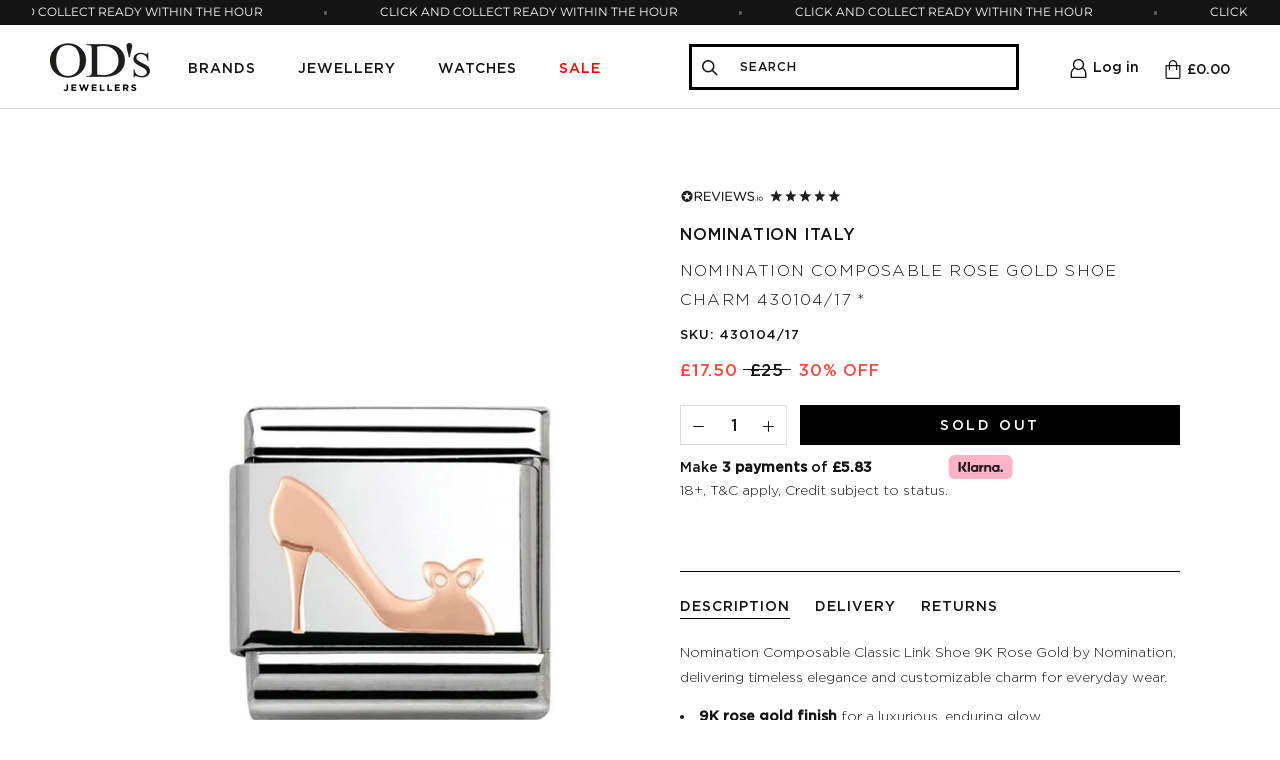

--- FILE ---
content_type: text/html; charset=utf-8
request_url: https://www.odsjewellers.com/products/nomination-composable-classic-link-shoe-in-9k-rose-gold
body_size: 50425
content:
<!doctype html>

<html class="no-js" lang="en">
  <head>
    <meta charset="utf-8"> 
    <meta http-equiv="X-UA-Compatible" content="IE=edge,chrome=1">
    <meta name="viewport" content="width=device-width, initial-scale=1.0, height=device-height, minimum-scale=1.0, user-scalable=0">
    <meta name="theme-color" content="">
    
    <!-- Facebook Pixel Code -->
<script>
!function(f,b,e,v,n,t,s)
{if(f.fbq)return;n=f.fbq=function(){n.callMethod?
n.callMethod.apply(n,arguments):n.queue.push(arguments)};
if(!f._fbq)f._fbq=n;n.push=n;n.loaded=!0;n.version='2.0';
n.queue=[];t=b.createElement(e);t.async=!0;
t.src=v;s=b.getElementsByTagName(e)[0];
s.parentNode.insertBefore(t,s)}(window, document,'script',
'https://connect.facebook.net/en_US/fbevents.js');
fbq('init', '342559660554036');
fbq('track', 'PageView');
</script>
<noscript><img height="1" width="1" style="display:none"
src="https://www.facebook.com/tr?id=342559660554036&ev=PageView&noscript=1"
/></noscript>
<!-- End Facebook Pixel Code -->
    
    <!-- Global site tag (gtag.js) - Google Analytics -->
<script async src="https://www.googletagmanager.com/gtag/js?id=G-CZ3JHLKBZY"></script>
<script>
  window.dataLayer = window.dataLayer || [];
  function gtag(){dataLayer.push(arguments);}
  gtag('js', new Date());

  gtag('config', 'G-CZ3JHLKBZY');
</script>
    
    <!-- Global site tag (gtag.js) - Google Ads -->
<script async src="https://www.googletagmanager.com/gtag/js?id=AW-347736149"></script>
<script>
  window.dataLayer = window.dataLayer || [];
  function gtag(){dataLayer.push(arguments);}
  gtag('js', new Date());

  gtag('config', 'AW-347736149');
</script>

    <title>
      Nomination Composable Rose Gold Shoe Charm 430104/17 * 
    </title><meta name="description" content="Elevate your look with the Nomination Composable Classic Link Shoe in 9k Rose Gold - an iconic, customizable charm for timeless elegance."><link rel="canonical" href="https://www.odsjewellers.com/products/nomination-composable-classic-link-shoe-in-9k-rose-gold"><link rel="shortcut icon" href="//www.odsjewellers.com/cdn/shop/files/ods_jewellery_1.5x_100x_2x_edd2b5bd-fadb-4bd3-8d9d-0fb0376a1d72_32x32.png?v=1623959703" type="image/png"><meta property="og:type" content="product">
  <meta property="og:title" content="Nomination Composable Rose Gold Shoe Charm 430104/17 *"><meta property="og:image" content="http://www.odsjewellers.com/cdn/shop/files/430104-17_grande.jpg?v=1711635836">
    <meta property="og:image:secure_url" content="https://www.odsjewellers.com/cdn/shop/files/430104-17_grande.jpg?v=1711635836"><meta property="product:price:amount" content="17.50">
  <meta property="product:price:currency" content="GBP"><meta property="og:description" content="Elevate your look with the Nomination Composable Classic Link Shoe in 9k Rose Gold - an iconic, customizable charm for timeless elegance."><meta property="og:url" content="https://www.odsjewellers.com/products/nomination-composable-classic-link-shoe-in-9k-rose-gold">
<meta property="og:site_name" content="OD&#39;s Jewellers"><meta name="twitter:card" content="summary"><meta name="twitter:title" content="Nomination Composable Rose Gold Shoe Charm 430104/17 *">
  <meta name="twitter:description" content="
Nomination Composable Classic Link Shoe 9K Rose Gold by Nomination, delivering timeless elegance and customizable charm for everyday wear.

  
9K rose gold finish for a luxurious, enduring glow.
  
Composable system for easy mix-and-match with other Nomination charms.
  
Classic link shoe design that complements casual and formal styles.
  
Lightweight, hypoallergenic materials ensure comfortable, all-day wear.
  
Expandable and customizable to tell your unique story over time.

Perfect for fashion-forward individuals, for everyday wear and special occasions, with the Nomination Composable system&#39;s endless mix-and-match versatility.    ">
  <meta name="twitter:image" content="https://www.odsjewellers.com/cdn/shop/files/430104-17_600x600_crop_center.jpg?v=1711635836">


    <script>window.performance && window.performance.mark && window.performance.mark('shopify.content_for_header.start');</script><meta name="google-site-verification" content="xmd0xaoZnnR9p9b_ilowGq2BaKRdB1w8S_lz3kbrjgk">
<meta name="facebook-domain-verification" content="7wvnyuuems9afqzoenrzr596mk0t76">
<meta name="facebook-domain-verification" content="1860s7mk58bsjp34jq04spm3ler4pq">
<meta id="shopify-digital-wallet" name="shopify-digital-wallet" content="/52830961849/digital_wallets/dialog">
<meta name="shopify-checkout-api-token" content="6bc865b0d492ee2737addfb63a6df3e1">
<meta id="in-context-paypal-metadata" data-shop-id="52830961849" data-venmo-supported="false" data-environment="production" data-locale="en_US" data-paypal-v4="true" data-currency="GBP">
<link rel="alternate" type="application/json+oembed" href="https://www.odsjewellers.com/products/nomination-composable-classic-link-shoe-in-9k-rose-gold.oembed">
<script async="async" src="/checkouts/internal/preloads.js?locale=en-GB"></script>
<link rel="preconnect" href="https://shop.app" crossorigin="anonymous">
<script async="async" src="https://shop.app/checkouts/internal/preloads.js?locale=en-GB&shop_id=52830961849" crossorigin="anonymous"></script>
<script id="apple-pay-shop-capabilities" type="application/json">{"shopId":52830961849,"countryCode":"GB","currencyCode":"GBP","merchantCapabilities":["supports3DS"],"merchantId":"gid:\/\/shopify\/Shop\/52830961849","merchantName":"OD's Jewellers","requiredBillingContactFields":["postalAddress","email","phone"],"requiredShippingContactFields":["postalAddress","email","phone"],"shippingType":"shipping","supportedNetworks":["visa","maestro","masterCard","amex","discover","elo"],"total":{"type":"pending","label":"OD's Jewellers","amount":"1.00"},"shopifyPaymentsEnabled":true,"supportsSubscriptions":true}</script>
<script id="shopify-features" type="application/json">{"accessToken":"6bc865b0d492ee2737addfb63a6df3e1","betas":["rich-media-storefront-analytics"],"domain":"www.odsjewellers.com","predictiveSearch":true,"shopId":52830961849,"locale":"en"}</script>
<script>var Shopify = Shopify || {};
Shopify.shop = "odsjewellery.myshopify.com";
Shopify.locale = "en";
Shopify.currency = {"active":"GBP","rate":"1.0"};
Shopify.country = "GB";
Shopify.theme = {"name":"Schema Work 26112025","id":182622814593,"schema_name":"ODs","schema_version":"1.0.0","theme_store_id":null,"role":"main"};
Shopify.theme.handle = "null";
Shopify.theme.style = {"id":null,"handle":null};
Shopify.cdnHost = "www.odsjewellers.com/cdn";
Shopify.routes = Shopify.routes || {};
Shopify.routes.root = "/";</script>
<script type="module">!function(o){(o.Shopify=o.Shopify||{}).modules=!0}(window);</script>
<script>!function(o){function n(){var o=[];function n(){o.push(Array.prototype.slice.apply(arguments))}return n.q=o,n}var t=o.Shopify=o.Shopify||{};t.loadFeatures=n(),t.autoloadFeatures=n()}(window);</script>
<script>
  window.ShopifyPay = window.ShopifyPay || {};
  window.ShopifyPay.apiHost = "shop.app\/pay";
  window.ShopifyPay.redirectState = null;
</script>
<script id="shop-js-analytics" type="application/json">{"pageType":"product"}</script>
<script defer="defer" async type="module" src="//www.odsjewellers.com/cdn/shopifycloud/shop-js/modules/v2/client.init-shop-cart-sync_BdyHc3Nr.en.esm.js"></script>
<script defer="defer" async type="module" src="//www.odsjewellers.com/cdn/shopifycloud/shop-js/modules/v2/chunk.common_Daul8nwZ.esm.js"></script>
<script type="module">
  await import("//www.odsjewellers.com/cdn/shopifycloud/shop-js/modules/v2/client.init-shop-cart-sync_BdyHc3Nr.en.esm.js");
await import("//www.odsjewellers.com/cdn/shopifycloud/shop-js/modules/v2/chunk.common_Daul8nwZ.esm.js");

  window.Shopify.SignInWithShop?.initShopCartSync?.({"fedCMEnabled":true,"windoidEnabled":true});

</script>
<script>
  window.Shopify = window.Shopify || {};
  if (!window.Shopify.featureAssets) window.Shopify.featureAssets = {};
  window.Shopify.featureAssets['shop-js'] = {"shop-cart-sync":["modules/v2/client.shop-cart-sync_QYOiDySF.en.esm.js","modules/v2/chunk.common_Daul8nwZ.esm.js"],"init-fed-cm":["modules/v2/client.init-fed-cm_DchLp9rc.en.esm.js","modules/v2/chunk.common_Daul8nwZ.esm.js"],"shop-button":["modules/v2/client.shop-button_OV7bAJc5.en.esm.js","modules/v2/chunk.common_Daul8nwZ.esm.js"],"init-windoid":["modules/v2/client.init-windoid_DwxFKQ8e.en.esm.js","modules/v2/chunk.common_Daul8nwZ.esm.js"],"shop-cash-offers":["modules/v2/client.shop-cash-offers_DWtL6Bq3.en.esm.js","modules/v2/chunk.common_Daul8nwZ.esm.js","modules/v2/chunk.modal_CQq8HTM6.esm.js"],"shop-toast-manager":["modules/v2/client.shop-toast-manager_CX9r1SjA.en.esm.js","modules/v2/chunk.common_Daul8nwZ.esm.js"],"init-shop-email-lookup-coordinator":["modules/v2/client.init-shop-email-lookup-coordinator_UhKnw74l.en.esm.js","modules/v2/chunk.common_Daul8nwZ.esm.js"],"pay-button":["modules/v2/client.pay-button_DzxNnLDY.en.esm.js","modules/v2/chunk.common_Daul8nwZ.esm.js"],"avatar":["modules/v2/client.avatar_BTnouDA3.en.esm.js"],"init-shop-cart-sync":["modules/v2/client.init-shop-cart-sync_BdyHc3Nr.en.esm.js","modules/v2/chunk.common_Daul8nwZ.esm.js"],"shop-login-button":["modules/v2/client.shop-login-button_D8B466_1.en.esm.js","modules/v2/chunk.common_Daul8nwZ.esm.js","modules/v2/chunk.modal_CQq8HTM6.esm.js"],"init-customer-accounts-sign-up":["modules/v2/client.init-customer-accounts-sign-up_C8fpPm4i.en.esm.js","modules/v2/client.shop-login-button_D8B466_1.en.esm.js","modules/v2/chunk.common_Daul8nwZ.esm.js","modules/v2/chunk.modal_CQq8HTM6.esm.js"],"init-shop-for-new-customer-accounts":["modules/v2/client.init-shop-for-new-customer-accounts_CVTO0Ztu.en.esm.js","modules/v2/client.shop-login-button_D8B466_1.en.esm.js","modules/v2/chunk.common_Daul8nwZ.esm.js","modules/v2/chunk.modal_CQq8HTM6.esm.js"],"init-customer-accounts":["modules/v2/client.init-customer-accounts_dRgKMfrE.en.esm.js","modules/v2/client.shop-login-button_D8B466_1.en.esm.js","modules/v2/chunk.common_Daul8nwZ.esm.js","modules/v2/chunk.modal_CQq8HTM6.esm.js"],"shop-follow-button":["modules/v2/client.shop-follow-button_CkZpjEct.en.esm.js","modules/v2/chunk.common_Daul8nwZ.esm.js","modules/v2/chunk.modal_CQq8HTM6.esm.js"],"lead-capture":["modules/v2/client.lead-capture_BntHBhfp.en.esm.js","modules/v2/chunk.common_Daul8nwZ.esm.js","modules/v2/chunk.modal_CQq8HTM6.esm.js"],"checkout-modal":["modules/v2/client.checkout-modal_CfxcYbTm.en.esm.js","modules/v2/chunk.common_Daul8nwZ.esm.js","modules/v2/chunk.modal_CQq8HTM6.esm.js"],"shop-login":["modules/v2/client.shop-login_Da4GZ2H6.en.esm.js","modules/v2/chunk.common_Daul8nwZ.esm.js","modules/v2/chunk.modal_CQq8HTM6.esm.js"],"payment-terms":["modules/v2/client.payment-terms_MV4M3zvL.en.esm.js","modules/v2/chunk.common_Daul8nwZ.esm.js","modules/v2/chunk.modal_CQq8HTM6.esm.js"]};
</script>
<script>(function() {
  var isLoaded = false;
  function asyncLoad() {
    if (isLoaded) return;
    isLoaded = true;
    var urls = ["https:\/\/shopify.orderdeadline.com\/app\/frontend\/js\/order-deadline.min.js?shop=odsjewellery.myshopify.com","https:\/\/adtrack.gropulse.com\/get_script?shop=odsjewellery.myshopify.com","https:\/\/cdn.fera.ai\/js\/fera.placeholder.js?shop=odsjewellery.myshopify.com","https:\/\/s3.eu-west-1.amazonaws.com\/production-klarna-il-shopify-osm\/0b7fe7c4a98ef8166eeafee767bc667686567a25\/odsjewellery.myshopify.com-1764241397213.js?shop=odsjewellery.myshopify.com"];
    for (var i = 0; i < urls.length; i++) {
      var s = document.createElement('script');
      s.type = 'text/javascript';
      s.async = true;
      s.src = urls[i];
      var x = document.getElementsByTagName('script')[0];
      x.parentNode.insertBefore(s, x);
    }
  };
  if(window.attachEvent) {
    window.attachEvent('onload', asyncLoad);
  } else {
    window.addEventListener('load', asyncLoad, false);
  }
})();</script>
<script id="__st">var __st={"a":52830961849,"offset":0,"reqid":"48218a5d-4d2d-40f7-9a0c-da2ba99d8cd7-1768954149","pageurl":"www.odsjewellers.com\/products\/nomination-composable-classic-link-shoe-in-9k-rose-gold","u":"bb276d6122e2","p":"product","rtyp":"product","rid":7746026045673};</script>
<script>window.ShopifyPaypalV4VisibilityTracking = true;</script>
<script id="captcha-bootstrap">!function(){'use strict';const t='contact',e='account',n='new_comment',o=[[t,t],['blogs',n],['comments',n],[t,'customer']],c=[[e,'customer_login'],[e,'guest_login'],[e,'recover_customer_password'],[e,'create_customer']],r=t=>t.map((([t,e])=>`form[action*='/${t}']:not([data-nocaptcha='true']) input[name='form_type'][value='${e}']`)).join(','),a=t=>()=>t?[...document.querySelectorAll(t)].map((t=>t.form)):[];function s(){const t=[...o],e=r(t);return a(e)}const i='password',u='form_key',d=['recaptcha-v3-token','g-recaptcha-response','h-captcha-response',i],f=()=>{try{return window.sessionStorage}catch{return}},m='__shopify_v',_=t=>t.elements[u];function p(t,e,n=!1){try{const o=window.sessionStorage,c=JSON.parse(o.getItem(e)),{data:r}=function(t){const{data:e,action:n}=t;return t[m]||n?{data:e,action:n}:{data:t,action:n}}(c);for(const[e,n]of Object.entries(r))t.elements[e]&&(t.elements[e].value=n);n&&o.removeItem(e)}catch(o){console.error('form repopulation failed',{error:o})}}const l='form_type',E='cptcha';function T(t){t.dataset[E]=!0}const w=window,h=w.document,L='Shopify',v='ce_forms',y='captcha';let A=!1;((t,e)=>{const n=(g='f06e6c50-85a8-45c8-87d0-21a2b65856fe',I='https://cdn.shopify.com/shopifycloud/storefront-forms-hcaptcha/ce_storefront_forms_captcha_hcaptcha.v1.5.2.iife.js',D={infoText:'Protected by hCaptcha',privacyText:'Privacy',termsText:'Terms'},(t,e,n)=>{const o=w[L][v],c=o.bindForm;if(c)return c(t,g,e,D).then(n);var r;o.q.push([[t,g,e,D],n]),r=I,A||(h.body.append(Object.assign(h.createElement('script'),{id:'captcha-provider',async:!0,src:r})),A=!0)});var g,I,D;w[L]=w[L]||{},w[L][v]=w[L][v]||{},w[L][v].q=[],w[L][y]=w[L][y]||{},w[L][y].protect=function(t,e){n(t,void 0,e),T(t)},Object.freeze(w[L][y]),function(t,e,n,w,h,L){const[v,y,A,g]=function(t,e,n){const i=e?o:[],u=t?c:[],d=[...i,...u],f=r(d),m=r(i),_=r(d.filter((([t,e])=>n.includes(e))));return[a(f),a(m),a(_),s()]}(w,h,L),I=t=>{const e=t.target;return e instanceof HTMLFormElement?e:e&&e.form},D=t=>v().includes(t);t.addEventListener('submit',(t=>{const e=I(t);if(!e)return;const n=D(e)&&!e.dataset.hcaptchaBound&&!e.dataset.recaptchaBound,o=_(e),c=g().includes(e)&&(!o||!o.value);(n||c)&&t.preventDefault(),c&&!n&&(function(t){try{if(!f())return;!function(t){const e=f();if(!e)return;const n=_(t);if(!n)return;const o=n.value;o&&e.removeItem(o)}(t);const e=Array.from(Array(32),(()=>Math.random().toString(36)[2])).join('');!function(t,e){_(t)||t.append(Object.assign(document.createElement('input'),{type:'hidden',name:u})),t.elements[u].value=e}(t,e),function(t,e){const n=f();if(!n)return;const o=[...t.querySelectorAll(`input[type='${i}']`)].map((({name:t})=>t)),c=[...d,...o],r={};for(const[a,s]of new FormData(t).entries())c.includes(a)||(r[a]=s);n.setItem(e,JSON.stringify({[m]:1,action:t.action,data:r}))}(t,e)}catch(e){console.error('failed to persist form',e)}}(e),e.submit())}));const S=(t,e)=>{t&&!t.dataset[E]&&(n(t,e.some((e=>e===t))),T(t))};for(const o of['focusin','change'])t.addEventListener(o,(t=>{const e=I(t);D(e)&&S(e,y())}));const B=e.get('form_key'),M=e.get(l),P=B&&M;t.addEventListener('DOMContentLoaded',(()=>{const t=y();if(P)for(const e of t)e.elements[l].value===M&&p(e,B);[...new Set([...A(),...v().filter((t=>'true'===t.dataset.shopifyCaptcha))])].forEach((e=>S(e,t)))}))}(h,new URLSearchParams(w.location.search),n,t,e,['guest_login'])})(!0,!0)}();</script>
<script integrity="sha256-4kQ18oKyAcykRKYeNunJcIwy7WH5gtpwJnB7kiuLZ1E=" data-source-attribution="shopify.loadfeatures" defer="defer" src="//www.odsjewellers.com/cdn/shopifycloud/storefront/assets/storefront/load_feature-a0a9edcb.js" crossorigin="anonymous"></script>
<script crossorigin="anonymous" defer="defer" src="//www.odsjewellers.com/cdn/shopifycloud/storefront/assets/shopify_pay/storefront-65b4c6d7.js?v=20250812"></script>
<script data-source-attribution="shopify.dynamic_checkout.dynamic.init">var Shopify=Shopify||{};Shopify.PaymentButton=Shopify.PaymentButton||{isStorefrontPortableWallets:!0,init:function(){window.Shopify.PaymentButton.init=function(){};var t=document.createElement("script");t.src="https://www.odsjewellers.com/cdn/shopifycloud/portable-wallets/latest/portable-wallets.en.js",t.type="module",document.head.appendChild(t)}};
</script>
<script data-source-attribution="shopify.dynamic_checkout.buyer_consent">
  function portableWalletsHideBuyerConsent(e){var t=document.getElementById("shopify-buyer-consent"),n=document.getElementById("shopify-subscription-policy-button");t&&n&&(t.classList.add("hidden"),t.setAttribute("aria-hidden","true"),n.removeEventListener("click",e))}function portableWalletsShowBuyerConsent(e){var t=document.getElementById("shopify-buyer-consent"),n=document.getElementById("shopify-subscription-policy-button");t&&n&&(t.classList.remove("hidden"),t.removeAttribute("aria-hidden"),n.addEventListener("click",e))}window.Shopify?.PaymentButton&&(window.Shopify.PaymentButton.hideBuyerConsent=portableWalletsHideBuyerConsent,window.Shopify.PaymentButton.showBuyerConsent=portableWalletsShowBuyerConsent);
</script>
<script>
  function portableWalletsCleanup(e){e&&e.src&&console.error("Failed to load portable wallets script "+e.src);var t=document.querySelectorAll("shopify-accelerated-checkout .shopify-payment-button__skeleton, shopify-accelerated-checkout-cart .wallet-cart-button__skeleton"),e=document.getElementById("shopify-buyer-consent");for(let e=0;e<t.length;e++)t[e].remove();e&&e.remove()}function portableWalletsNotLoadedAsModule(e){e instanceof ErrorEvent&&"string"==typeof e.message&&e.message.includes("import.meta")&&"string"==typeof e.filename&&e.filename.includes("portable-wallets")&&(window.removeEventListener("error",portableWalletsNotLoadedAsModule),window.Shopify.PaymentButton.failedToLoad=e,"loading"===document.readyState?document.addEventListener("DOMContentLoaded",window.Shopify.PaymentButton.init):window.Shopify.PaymentButton.init())}window.addEventListener("error",portableWalletsNotLoadedAsModule);
</script>

<script type="module" src="https://www.odsjewellers.com/cdn/shopifycloud/portable-wallets/latest/portable-wallets.en.js" onError="portableWalletsCleanup(this)" crossorigin="anonymous"></script>
<script nomodule>
  document.addEventListener("DOMContentLoaded", portableWalletsCleanup);
</script>

<script id='scb4127' type='text/javascript' async='' src='https://www.odsjewellers.com/cdn/shopifycloud/privacy-banner/storefront-banner.js'></script><link id="shopify-accelerated-checkout-styles" rel="stylesheet" media="screen" href="https://www.odsjewellers.com/cdn/shopifycloud/portable-wallets/latest/accelerated-checkout-backwards-compat.css" crossorigin="anonymous">
<style id="shopify-accelerated-checkout-cart">
        #shopify-buyer-consent {
  margin-top: 1em;
  display: inline-block;
  width: 100%;
}

#shopify-buyer-consent.hidden {
  display: none;
}

#shopify-subscription-policy-button {
  background: none;
  border: none;
  padding: 0;
  text-decoration: underline;
  font-size: inherit;
  cursor: pointer;
}

#shopify-subscription-policy-button::before {
  box-shadow: none;
}

      </style>

<script>window.performance && window.performance.mark && window.performance.mark('shopify.content_for_header.end');</script>

    <link rel="stylesheet" href="//www.odsjewellers.com/cdn/shop/t/18/assets/theme.scss.css?v=104153696009195803061768221247">
    <link rel="stylesheet" href="//www.odsjewellers.com/cdn/shop/t/18/assets/custom.css?v=29221114463710314751764176324">

    <script>
      // This allows to expose several variables to the global scope, to be used in scripts
      window.theme = {
        template: "product",
        localeRootUrl: '',
        shopCurrency: "GBP",
        moneyFormat: "£{{amount}}",
        moneyWithCurrencyFormat: "£{{amount}} GBP",
        useNativeMultiCurrency: true,
        currencyConversionEnabled: false,
        currencyConversionMoneyFormat: "money_format",
        currencyConversionRoundAmounts: true,
        productImageSize: "tall",
        searchMode: "product",
        showPageTransition: true,
        showElementStaggering: false,
        showImageZooming: true
      };

      window.languages = {
        cartAddNote: "Add Order Note",
        cartEditNote: "Edit Order Note",
        productImageLoadingError: "This image could not be loaded. Please try to reload the page.",
        productFormAddToCart: "Add to basket",
        productFormUnavailable: "Unavailable",
        productFormSoldOut: "Sold Out",
        shippingEstimatorOneResult: "1 option available:",
        shippingEstimatorMoreResults: "{{count}} options available:",
        shippingEstimatorNoResults: "No shipping could be found"
      };

      window.lazySizesConfig = {
        loadHidden: false,
        hFac: 0.5,
        expFactor: 2,
        ricTimeout: 150,
        lazyClass: 'Image--lazyLoad',
        loadingClass: 'Image--lazyLoading',
        loadedClass: 'Image--lazyLoaded'
      };

      document.documentElement.className = document.documentElement.className.replace('no-js', 'js');
      document.documentElement.style.setProperty('--window-height', window.innerHeight + 'px');

      // We do a quick detection of some features (we could use Modernizr but for so little...)
      (function() {
        document.documentElement.className += ((window.CSS && window.CSS.supports('(position: sticky) or (position: -webkit-sticky)')) ? ' supports-sticky' : ' no-supports-sticky');
        document.documentElement.className += (window.matchMedia('(-moz-touch-enabled: 1), (hover: none)')).matches ? ' no-supports-hover' : ' supports-hover';
      }());

      (function () {
        window.onpageshow = function(event) {
          if (event.persisted) {
            window.location.reload();
          }
        };
      })();
    </script>

    <script src="//www.odsjewellers.com/cdn/shop/t/18/assets/lazysizes.min.js?v=174358363404432586981764176324" async></script>

    
<script src="https://code.jquery.com/jquery-3.5.1.min.js"></script>
    <script src="https://polyfill-fastly.net/v3/polyfill.min.js?unknown=polyfill&features=fetch,Element.prototype.closest,Element.prototype.remove,Element.prototype.classList,Array.prototype.includes,Array.prototype.fill,Object.assign,CustomEvent,IntersectionObserver,IntersectionObserverEntry,URL" defer></script>
    <script src="//www.odsjewellers.com/cdn/shop/t/18/assets/libs.min.js?v=88466822118989791001764176324" defer></script>
    <script src="//www.odsjewellers.com/cdn/shop/t/18/assets/theme.js?v=7436810532036139791764176324" defer></script>
    <script src="//www.odsjewellers.com/cdn/shop/t/18/assets/custom.js?v=23492330782983619771764176324" defer></script>

    
  <script type="application/json">
  {
    "@context": "http://schema.org",
    "@type": "Product",
    "offers": [{
          "@type": "Offer",
          "name": "Default Title",
          "availability":"https://schema.org/OutOfStock",
          "price": "17.50",
          "priceCurrency": "GBP",
          "priceValidUntil": "2026-01-31","sku": "430104\/17","url": "https://www.odsjewellers.com/products/nomination-composable-classic-link-shoe-in-9k-rose-gold?variant=43205000003817"
        }
],
      "gtin13": "8033497385543",
      "productId": "8033497385543",

    "brand": {
      "name": "Nomination Italy"
    },
    "name": "Nomination Composable Rose Gold Shoe Charm 430104\/17 *",
    "description": "\nNomination Composable Classic Link Shoe 9K Rose Gold by Nomination, delivering timeless elegance and customizable charm for everyday wear.\n\n  \n9K rose gold finish for a luxurious, enduring glow.\n  \nComposable system for easy mix-and-match with other Nomination charms.\n  \nClassic link shoe design that complements casual and formal styles.\n  \nLightweight, hypoallergenic materials ensure comfortable, all-day wear.\n  \nExpandable and customizable to tell your unique story over time.\n\nPerfect for fashion-forward individuals, for everyday wear and special occasions, with the Nomination Composable system's endless mix-and-match versatility.    ",
    "category": "Charms",
    "url": "https://www.odsjewellers.com/products/nomination-composable-classic-link-shoe-in-9k-rose-gold",
    "sku": "430104\/17",
    "image": {
      "@type": "ImageObject",
      "url": "https://www.odsjewellers.com/cdn/shop/files/430104-17_1024x.jpg?v=1711635836",
      "image": "https://www.odsjewellers.com/cdn/shop/files/430104-17_1024x.jpg?v=1711635836",
      "name": "Rose gold shoe charm from Nomination's Composable Classic collection. Fashionable footwear link for personalized bracelets.",
      "width": "1024",
      "height": "1024"
    }
  }
  </script>

  
<!--begin-boost-pfs-filter-css-->
  <link rel="preload stylesheet" href="//www.odsjewellers.com/cdn/shop/t/18/assets/boost-pfs-instant-search.css?v=163783943924252023111764176324" as="style"><link href="//www.odsjewellers.com/cdn/shop/t/18/assets/boost-pfs-custom.css?v=117110237701707647071764176324" rel="stylesheet" type="text/css" media="all" />
<style data-id="boost-pfs-style" type="text/css">
    .boost-pfs-filter-option-title-text {}

   .boost-pfs-filter-tree-v .boost-pfs-filter-option-title-text:before {}
    .boost-pfs-filter-tree-v .boost-pfs-filter-option.boost-pfs-filter-option-collapsed .boost-pfs-filter-option-title-text:before {}
    .boost-pfs-filter-tree-h .boost-pfs-filter-option-title-heading:before {}

    .boost-pfs-filter-refine-by .boost-pfs-filter-option-title h3 {}

    .boost-pfs-filter-option-content .boost-pfs-filter-option-item-list .boost-pfs-filter-option-item button,
    .boost-pfs-filter-option-content .boost-pfs-filter-option-item-list .boost-pfs-filter-option-item .boost-pfs-filter-button,
    .boost-pfs-filter-option-range-amount input,
    .boost-pfs-filter-tree-v .boost-pfs-filter-refine-by .boost-pfs-filter-refine-by-items .refine-by-item,
    .boost-pfs-filter-refine-by-wrapper-v .boost-pfs-filter-refine-by .boost-pfs-filter-refine-by-items .refine-by-item,
    .boost-pfs-filter-refine-by .boost-pfs-filter-option-title,
    .boost-pfs-filter-refine-by .boost-pfs-filter-refine-by-items .refine-by-item>a,
    .boost-pfs-filter-refine-by>span,
    .boost-pfs-filter-clear,
    .boost-pfs-filter-clear-all{}
    .boost-pfs-filter-tree-h .boost-pfs-filter-pc .boost-pfs-filter-refine-by-items .refine-by-item .boost-pfs-filter-clear .refine-by-type, 
    .boost-pfs-filter-refine-by-wrapper-h .boost-pfs-filter-pc .boost-pfs-filter-refine-by-items .refine-by-item .boost-pfs-filter-clear .refine-by-type {}

    .boost-pfs-filter-option-multi-level-collections .boost-pfs-filter-option-multi-level-list .boost-pfs-filter-option-item .boost-pfs-filter-button-arrow .boost-pfs-arrow:before,
    .boost-pfs-filter-option-multi-level-tag .boost-pfs-filter-option-multi-level-list .boost-pfs-filter-option-item .boost-pfs-filter-button-arrow .boost-pfs-arrow:before {}

    .boost-pfs-filter-refine-by-wrapper-v .boost-pfs-filter-refine-by .boost-pfs-filter-refine-by-items .refine-by-item .boost-pfs-filter-clear:after, 
    .boost-pfs-filter-refine-by-wrapper-v .boost-pfs-filter-refine-by .boost-pfs-filter-refine-by-items .refine-by-item .boost-pfs-filter-clear:before, 
    .boost-pfs-filter-tree-v .boost-pfs-filter-refine-by .boost-pfs-filter-refine-by-items .refine-by-item .boost-pfs-filter-clear:after, 
    .boost-pfs-filter-tree-v .boost-pfs-filter-refine-by .boost-pfs-filter-refine-by-items .refine-by-item .boost-pfs-filter-clear:before,
    .boost-pfs-filter-refine-by-wrapper-h .boost-pfs-filter-pc .boost-pfs-filter-refine-by-items .refine-by-item .boost-pfs-filter-clear:after, 
    .boost-pfs-filter-refine-by-wrapper-h .boost-pfs-filter-pc .boost-pfs-filter-refine-by-items .refine-by-item .boost-pfs-filter-clear:before, 
    .boost-pfs-filter-tree-h .boost-pfs-filter-pc .boost-pfs-filter-refine-by-items .refine-by-item .boost-pfs-filter-clear:after, 
    .boost-pfs-filter-tree-h .boost-pfs-filter-pc .boost-pfs-filter-refine-by-items .refine-by-item .boost-pfs-filter-clear:before {}
    .boost-pfs-filter-option-range-slider .noUi-value-horizontal {}

    .boost-pfs-filter-tree-mobile-button button,
    .boost-pfs-filter-top-sorting-mobile button {}
    .boost-pfs-filter-top-sorting-mobile button>span:after {}
  </style>
<!--end-boost-pfs-filter-css-->



<script nowprocket nitro-exclude type="text/javascript" id="sa-dynamic-optimization" data-uuid="6c01d374-3a9e-4e57-b4aa-a2afa7487ede" src="[data-uri]"></script>

<script>
  document.addEventListener("DOMContentLoaded", function() {
    
    // --- CONFIGURATION: List the elements you want to stop from changing ---
    const selectorsToLock = [
      '.Footer__Title',                  // 1. The Main H1 Title
      'h1',              // 2. Breadcrumb (Current Page)
      '.breadcrumb__link[aria-current="page"]',  // 2b. Breadcrumb (Alternate)
      'nav[role="navigation"] li:last-child',     // 2c. Breadcrumb (Generic)
      '.section-header__title'                    // 3. Alternate Theme Title Class
    ];

    // --- PART A: Lock the Elements on the Page ---
    selectorsToLock.forEach(selector => {
      const element = document.querySelector(selector);
      if (element) {
        lockContent(element);
      }
    });

    // --- PART B: Lock the Browser Tab Title (Top of Chrome/Safari) ---
    const browserTitle = document.querySelector('title');
    if (browserTitle) {
      lockContent(browserTitle);
    }

    // --- THE LOGIC ---
    function lockContent(element) {
      // 1. Grab the clean text (Remove anything after a hyphen '-' just in case)
      // Uses 'textContent' to work for both HTML elements and the <title> tag
      let originalText = element.textContent.split('-')[0].trim();
      
      // 2. Create the Guard (Observer)
      const observer = new MutationObserver(function(mutations) {
        // If the text inside changes to something else...
        if (element.textContent.trim() !== originalText) {
           // ...change it back immediately.
           element.textContent = originalText;
        }
      });

      // 3. Start Watching
      observer.observe(element, { childList: true, subtree: true, characterData: true });
    }
  });
</script>

<!-- BEGIN app block: shopify://apps/microsoft-clarity/blocks/clarity_js/31c3d126-8116-4b4a-8ba1-baeda7c4aeea -->
<script type="text/javascript">
  (function (c, l, a, r, i, t, y) {
    c[a] = c[a] || function () { (c[a].q = c[a].q || []).push(arguments); };
    t = l.createElement(r); t.async = 1; t.src = "https://www.clarity.ms/tag/" + i + "?ref=shopify";
    y = l.getElementsByTagName(r)[0]; y.parentNode.insertBefore(t, y);

    c.Shopify.loadFeatures([{ name: "consent-tracking-api", version: "0.1" }], error => {
      if (error) {
        console.error("Error loading Shopify features:", error);
        return;
      }

      c[a]('consentv2', {
        ad_Storage: c.Shopify.customerPrivacy.marketingAllowed() ? "granted" : "denied",
        analytics_Storage: c.Shopify.customerPrivacy.analyticsProcessingAllowed() ? "granted" : "denied",
      });
    });

    l.addEventListener("visitorConsentCollected", function (e) {
      c[a]('consentv2', {
        ad_Storage: e.detail.marketingAllowed ? "granted" : "denied",
        analytics_Storage: e.detail.analyticsAllowed ? "granted" : "denied",
      });
    });
  })(window, document, "clarity", "script", "t7zt9r5d3u");
</script>



<!-- END app block --><!-- BEGIN app block: shopify://apps/adtrack/blocks/google-ads-tracking/df585d93-9803-45b2-b3b3-a6b545cd03b0 -->
  <script>
    const gadsData = {"gAdsConversionIDValue":"347736149","gAdsConversionLabelsValue":"F4vSCJKG15oYENWQ6KUB","trackingActivationStatus":"active"};
    sessionStorage.setItem('gropulseGAdsData', JSON.stringify(gadsData));
  </script>

<script>
  // Function to get URL parameters
  function gAdsGetUrlParameter(name) {
    name = name.replace(/[\[]/, '\\[').replace(/[\]]/, '\\]');
    const regex = new RegExp('[\\?&]' + name + '=([^&#]*)');
    const results = regex.exec(location.search);
    return results === null ? '' : decodeURIComponent(results[1].replace(/\+/g, ' '));
  }

  // Get tracking parameters from URL
  const gropulseGclid = gAdsGetUrlParameter('gclid');
  const gropulseGbraid = gAdsGetUrlParameter('gbraid');
  const gropulseWbraid = gAdsGetUrlParameter('wbraid');

  // Save to localStorage with timestamp if parameters exist
  if (gropulseGclid || gropulseGbraid || gropulseWbraid) {
    const attributionData = {
      gclid: gropulseGclid || '',
      gbraid: gropulseGbraid || '',
      wbraid: gropulseWbraid || '',
      timestamp: Date.now(),
      url: window.location.href
    };
    localStorage.setItem('gropulseAttribution', JSON.stringify(attributionData));
  }
</script>




<!-- END app block --><!-- BEGIN app block: shopify://apps/warnify-pro-warnings/blocks/main/b82106ea-6172-4ab0-814f-17df1cb2b18a --><!-- BEGIN app snippet: product -->
<script>    var Elspw = {        params: {            money_format: "£{{amount}}",            cart: {                "total_price" : 0,                "attributes": {},                "items" : [                ]            }        }    };    Elspw.params.product = {        "id": 7746026045673,        "title": "Nomination Composable Rose Gold Shoe Charm 430104\/17 *",        "handle": "nomination-composable-classic-link-shoe-in-9k-rose-gold",        "tags": ["charm_type_for her","colour_rose gold","Nomination_Jewellery","sale_jewellery","store_jewellery"],        "variants":[{"id":43205000003817,"qty":0 === null ? 999 : 0,"title":"Default Title","policy":"deny"}],        "collection_ids":[402844516585,678146572673,419883614441]    };</script><!-- END app snippet --><!-- BEGIN app snippet: settings -->
  <script>    (function(){      Elspw.loadScript=function(a,b){var c=document.createElement("script");c.type="text/javascript",c.readyState?c.onreadystatechange=function(){"loaded"!=c.readyState&&"complete"!=c.readyState||(c.onreadystatechange=null,b())}:c.onload=function(){b()},c.src=a,document.getElementsByTagName("head")[0].appendChild(c)};      Elspw.config= {"enabled":true,"grid_enabled":1,"show_on_shipping_addredd_change":false,"button":"form[action*=\"/cart/add\"] [type=submit], form[action*=\"/cart/add\"] .add_to_cart, form[action*=\"/cart/add\"] .shopify-payment-button__button, form[action*=\"/cart/add\"] .shopify-payment-button__more-options","css":"","tag":"Els PW","alerts":[{"id":26785,"shop_id":18877,"enabled":1,"name":"Nomination Links","settings":{"checkout_allowed":true,"line_item_property":null},"design_settings":"","checkout_settings":"","message":"<p><strong>{{product.title}}</strong>&nbsp;<span style=\"color: #1f2124; font-family: -apple-system, BlinkMacSystemFont, 'San Francisco', 'Segoe UI', Roboto, 'Helvetica Neue', sans-serif; font-size: 14px;\"><strong>Please note:</strong>&nbsp;This is a singular Nomination link.&nbsp;</span><span style=\"color: #1f2124; font-family: -apple-system, BlinkMacSystemFont, 'San Francisco', 'Segoe UI', Roboto, 'Helvetica Neue', sans-serif; font-size: 14px;\"><strong>Unfortunately we are unable to sell these links individually. They&nbsp;can only sold when accompanied with the purchase of a nomination&nbsp;<span style=\"text-decoration-line: underline; color: #ff2a00;\">charm</span>&nbsp;(not multiple single links). If you purchase the links without a charm, your order will be cancelled and refunded.&nbsp;</strong></span></p>","based_on":"products","one_time":1,"geo_enabled":0,"geo":[],"created_at":"2024-04-10T11:08:09.000000Z","updated_at":"2024-04-10T11:09:47.000000Z","tag":"Els PW 26785"}],"cdn":"https://s3.amazonaws.com/els-apps/product-warnings/","theme_app_extensions_enabled":1} ;    })(Elspw)  </script>  <script defer src="https://cdn.shopify.com/extensions/019b92bb-38ba-793e-9baf-3c5308a58e87/cli-20/assets/app.js"></script>

<script>
  Elspw.params.elsGeoScriptPath = "https://cdn.shopify.com/extensions/019b92bb-38ba-793e-9baf-3c5308a58e87/cli-20/assets/els.geo.js";
  Elspw.params.remodalScriptPath = "https://cdn.shopify.com/extensions/019b92bb-38ba-793e-9baf-3c5308a58e87/cli-20/assets/remodal.js";
  Elspw.params.cssPath = "https://cdn.shopify.com/extensions/019b92bb-38ba-793e-9baf-3c5308a58e87/cli-20/assets/app.css";
</script><!-- END app snippet --><!-- BEGIN app snippet: elspw-jsons -->



  <script type="application/json" id="elspw-product">
    
          {        "id": 7746026045673,        "title": "Nomination Composable Rose Gold Shoe Charm 430104\/17 *",        "handle": "nomination-composable-classic-link-shoe-in-9k-rose-gold",        "tags": ["charm_type_for her","colour_rose gold","Nomination_Jewellery","sale_jewellery","store_jewellery"],        "variants":[{"id":43205000003817,"qty":0,"title":"Default Title","policy":"deny"}],        "collection_ids":[402844516585,678146572673,419883614441]      }    
  </script>



<!-- END app snippet -->


<!-- END app block --><!-- BEGIN app block: shopify://apps/klaviyo-email-marketing-sms/blocks/klaviyo-onsite-embed/2632fe16-c075-4321-a88b-50b567f42507 -->












  <script async src="https://static.klaviyo.com/onsite/js/XWDNsm/klaviyo.js?company_id=XWDNsm"></script>
  <script>!function(){if(!window.klaviyo){window._klOnsite=window._klOnsite||[];try{window.klaviyo=new Proxy({},{get:function(n,i){return"push"===i?function(){var n;(n=window._klOnsite).push.apply(n,arguments)}:function(){for(var n=arguments.length,o=new Array(n),w=0;w<n;w++)o[w]=arguments[w];var t="function"==typeof o[o.length-1]?o.pop():void 0,e=new Promise((function(n){window._klOnsite.push([i].concat(o,[function(i){t&&t(i),n(i)}]))}));return e}}})}catch(n){window.klaviyo=window.klaviyo||[],window.klaviyo.push=function(){var n;(n=window._klOnsite).push.apply(n,arguments)}}}}();</script>

  
    <script id="viewed_product">
      if (item == null) {
        var _learnq = _learnq || [];

        var MetafieldReviews = null
        var MetafieldYotpoRating = null
        var MetafieldYotpoCount = null
        var MetafieldLooxRating = null
        var MetafieldLooxCount = null
        var okendoProduct = null
        var okendoProductReviewCount = null
        var okendoProductReviewAverageValue = null
        try {
          // The following fields are used for Customer Hub recently viewed in order to add reviews.
          // This information is not part of __kla_viewed. Instead, it is part of __kla_viewed_reviewed_items
          MetafieldReviews = {};
          MetafieldYotpoRating = null
          MetafieldYotpoCount = null
          MetafieldLooxRating = null
          MetafieldLooxCount = null

          okendoProduct = null
          // If the okendo metafield is not legacy, it will error, which then requires the new json formatted data
          if (okendoProduct && 'error' in okendoProduct) {
            okendoProduct = null
          }
          okendoProductReviewCount = okendoProduct ? okendoProduct.reviewCount : null
          okendoProductReviewAverageValue = okendoProduct ? okendoProduct.reviewAverageValue : null
        } catch (error) {
          console.error('Error in Klaviyo onsite reviews tracking:', error);
        }

        var item = {
          Name: "Nomination Composable Rose Gold Shoe Charm 430104\/17 *",
          ProductID: 7746026045673,
          Categories: ["Charms","Nomination Charms | Composable Links","Sale Watches \u0026 Jewellery"],
          ImageURL: "https://www.odsjewellers.com/cdn/shop/files/430104-17_grande.jpg?v=1711635836",
          URL: "https://www.odsjewellers.com/products/nomination-composable-classic-link-shoe-in-9k-rose-gold",
          Brand: "Nomination Italy",
          Price: "£17.50",
          Value: "17.50",
          CompareAtPrice: "£25.00"
        };
        _learnq.push(['track', 'Viewed Product', item]);
        _learnq.push(['trackViewedItem', {
          Title: item.Name,
          ItemId: item.ProductID,
          Categories: item.Categories,
          ImageUrl: item.ImageURL,
          Url: item.URL,
          Metadata: {
            Brand: item.Brand,
            Price: item.Price,
            Value: item.Value,
            CompareAtPrice: item.CompareAtPrice
          },
          metafields:{
            reviews: MetafieldReviews,
            yotpo:{
              rating: MetafieldYotpoRating,
              count: MetafieldYotpoCount,
            },
            loox:{
              rating: MetafieldLooxRating,
              count: MetafieldLooxCount,
            },
            okendo: {
              rating: okendoProductReviewAverageValue,
              count: okendoProductReviewCount,
            }
          }
        }]);
      }
    </script>
  




  <script>
    window.klaviyoReviewsProductDesignMode = false
  </script>







<!-- END app block --><!-- BEGIN app block: shopify://apps/ta-labels-badges/blocks/bss-pl-config-data/91bfe765-b604-49a1-805e-3599fa600b24 --><script
    id='bss-pl-config-data'
>
	let TAE_StoreId = "44394";
	if (typeof BSS_PL == 'undefined' || TAE_StoreId !== "") {
  		var BSS_PL = {};
		BSS_PL.storeId = 44394;
		BSS_PL.currentPlan = "ten_usd";
		BSS_PL.apiServerProduction = "https://product-labels.tech-arms.io";
		BSS_PL.publicAccessToken = "d1278d7de074deadd2f8e644f0d191e4";
		BSS_PL.customerTags = "null";
		BSS_PL.customerId = "null";
		BSS_PL.storeIdCustomOld = 10678;
		BSS_PL.storeIdOldWIthPriority = 12200;
		BSS_PL.storeIdOptimizeAppendLabel = 59637
		BSS_PL.optimizeCodeIds = null; 
		BSS_PL.extendedFeatureIds = null;
		BSS_PL.integration = {"laiReview":{"status":0,"config":[]}};
		BSS_PL.settingsData  = {};
		BSS_PL.configProductMetafields = [];
		BSS_PL.configVariantMetafields = [];
		
		BSS_PL.configData = [].concat({"id":115377,"name":"New In","priority":0,"enable_priority":0,"enable":1,"pages":"1,2,4,7","related_product_tag":null,"first_image_tags":null,"img_url":"","public_img_url":"","position":0,"apply":0,"product_type":3,"exclude_products":6,"collection_image_type":0,"product":"","variant":"","collection":"","exclude_product_ids":"","collection_image":"","inventory":1,"tags":"","excludeTags":"","vendors":"","from_price":null,"to_price":null,"domain_id":44394,"locations":"","enable_allowed_countries":0,"locales":"","enable_allowed_locales":0,"enable_visibility_date":0,"from_date":null,"to_date":null,"enable_discount_range":0,"discount_type":1,"discount_from":null,"discount_to":null,"label_text":"NEW","label_text_color":"#ffffff","label_text_background_color":{"type":"hex","value":"#000000ff"},"label_text_font_size":16,"label_text_no_image":1,"label_text_in_stock":"In Stock","label_text_out_stock":"Sold out","label_shadow":{"blur":"0","h_offset":0,"v_offset":0},"label_opacity":100,"topBottom_padding":4,"border_radius":"0px 0px 0px 0px","border_style":null,"border_size":null,"border_color":null,"label_shadow_color":"#808080","label_text_style":2,"label_text_font_family":"Poppins","label_text_font_url":null,"customer_label_preview_image":"https://cdn.shopify.com/s/files/1/0528/3096/1849/files/3153CZ.jpg?v=1712658636","label_preview_image":"https://cdn.shopify.com/s/files/1/0528/3096/1849/files/3153CZ.jpg?v=1712658636","label_text_enable":1,"customer_tags":"","exclude_customer_tags":"","customer_type":"allcustomers","exclude_customers":"all_customer_tags","label_on_image":"2","label_type":1,"badge_type":0,"custom_selector":null,"margin_top":2,"margin_bottom":0,"mobile_height_label":5,"mobile_width_label":17,"mobile_font_size_label":13,"emoji":null,"emoji_position":null,"transparent_background":null,"custom_page":null,"check_custom_page":false,"include_custom_page":null,"check_include_custom_page":false,"margin_left":84,"instock":null,"price_range_from":null,"price_range_to":null,"enable_price_range":0,"enable_product_publish":0,"customer_selected_product":null,"selected_product":null,"product_publish_from":null,"product_publish_to":null,"enable_countdown_timer":0,"option_format_countdown":0,"countdown_time":null,"option_end_countdown":null,"start_day_countdown":null,"countdown_type":1,"countdown_daily_from_time":null,"countdown_daily_to_time":null,"countdown_interval_start_time":null,"countdown_interval_length":null,"countdown_interval_break_length":null,"public_url_s3":"","enable_visibility_period":1,"visibility_period":21,"createdAt":"2024-04-10T10:56:03.000Z","customer_ids":"","exclude_customer_ids":"","angle":0,"toolTipText":"","label_shape":"rectangle","label_shape_type":1,"mobile_fixed_percent_label":"percentage","desktop_width_label":63,"desktop_height_label":33,"desktop_fixed_percent_label":"fixed","mobile_position":0,"desktop_label_unlimited_top":2,"desktop_label_unlimited_left":84,"mobile_label_unlimited_top":2,"mobile_label_unlimited_left":83,"mobile_margin_top":0,"mobile_margin_left":100,"mobile_config_label_enable":null,"mobile_default_config":1,"mobile_margin_bottom":0,"enable_fixed_time":0,"fixed_time":null,"statusLabelHoverText":0,"labelHoverTextLink":{"url":"","is_open_in_newtab":true},"labelAltText":"","statusLabelAltText":0,"enable_badge_stock":0,"badge_stock_style":1,"badge_stock_config":null,"enable_multi_badge":0,"animation_type":0,"animation_duration":2,"animation_repeat_option":0,"animation_repeat":0,"desktop_show_badges":1,"mobile_show_badges":1,"desktop_show_labels":1,"mobile_show_labels":1,"label_text_unlimited_stock":"Unlimited Stock","img_plan_id":0,"label_badge_type":"text","deletedAt":null,"desktop_lock_aspect_ratio":true,"mobile_lock_aspect_ratio":true,"img_aspect_ratio":1,"preview_board_width":448,"preview_board_height":656,"set_size_on_mobile":true,"set_position_on_mobile":true,"set_margin_on_mobile":true,"from_stock":0,"to_stock":0,"condition_product_title":"{\"enable\":false,\"type\":1,\"content\":\"\"}","conditions_apply_type":"{}","public_font_url":null,"font_size_ratio":null,"group_ids":null,"metafields":null,"no_ratio_height":false,"updatedAt":"2024-11-23T11:28:11.000Z","multipleBadge":null,"translations":[],"label_id":115377,"label_text_id":115377,"bg_style":"solid"},);

		
		BSS_PL.configDataBanner = [].concat();

		
		BSS_PL.configDataPopup = [].concat();

		
		BSS_PL.configDataLabelGroup = [].concat();
		
		
		BSS_PL.collectionID = `400044392681,`;
		BSS_PL.collectionHandle = `citizen-watches,`;
		BSS_PL.collectionTitle = `Citizen Watches,`;

		
		BSS_PL.conditionConfigData = [].concat();
	}
</script>




<style>
    
    
@font-face {
    			font-family: "Poppins";
    			src: local("Poppins"), url("https://cdn.shopify.com/s/files/1/0528/3096/1849/files/poppins_2356956e-a8c5-4505-b904-c8f3e8a92d55.woff2?v=1712746565")
    		}
</style>

<script>
    function bssLoadScripts(src, callback, isDefer = false) {
        const scriptTag = document.createElement('script');
        document.head.appendChild(scriptTag);
        scriptTag.src = src;
        if (isDefer) {
            scriptTag.defer = true;
        } else {
            scriptTag.async = true;
        }
        if (callback) {
            scriptTag.addEventListener('load', function () {
                callback();
            });
        }
    }
    const scriptUrls = [
        "https://cdn.shopify.com/extensions/019bd440-4ad9-768f-8cbd-b429a1f08a03/product-label-558/assets/bss-pl-init-helper.js",
        "https://cdn.shopify.com/extensions/019bd440-4ad9-768f-8cbd-b429a1f08a03/product-label-558/assets/bss-pl-init-config-run-scripts.js",
    ];
    Promise.all(scriptUrls.map((script) => new Promise((resolve) => bssLoadScripts(script, resolve)))).then((res) => {
        console.log('BSS scripts loaded');
        window.bssScriptsLoaded = true;
    });

	function bssInitScripts() {
		if (BSS_PL.configData.length) {
			const enabledFeature = [
				{ type: 1, script: "https://cdn.shopify.com/extensions/019bd440-4ad9-768f-8cbd-b429a1f08a03/product-label-558/assets/bss-pl-init-for-label.js" },
				{ type: 2, badge: [0, 7, 8], script: "https://cdn.shopify.com/extensions/019bd440-4ad9-768f-8cbd-b429a1f08a03/product-label-558/assets/bss-pl-init-for-badge-product-name.js" },
				{ type: 2, badge: [1, 11], script: "https://cdn.shopify.com/extensions/019bd440-4ad9-768f-8cbd-b429a1f08a03/product-label-558/assets/bss-pl-init-for-badge-product-image.js" },
				{ type: 2, badge: 2, script: "https://cdn.shopify.com/extensions/019bd440-4ad9-768f-8cbd-b429a1f08a03/product-label-558/assets/bss-pl-init-for-badge-custom-selector.js" },
				{ type: 2, badge: [3, 9, 10], script: "https://cdn.shopify.com/extensions/019bd440-4ad9-768f-8cbd-b429a1f08a03/product-label-558/assets/bss-pl-init-for-badge-price.js" },
				{ type: 2, badge: 4, script: "https://cdn.shopify.com/extensions/019bd440-4ad9-768f-8cbd-b429a1f08a03/product-label-558/assets/bss-pl-init-for-badge-add-to-cart-btn.js" },
				{ type: 2, badge: 5, script: "https://cdn.shopify.com/extensions/019bd440-4ad9-768f-8cbd-b429a1f08a03/product-label-558/assets/bss-pl-init-for-badge-quantity-box.js" },
				{ type: 2, badge: 6, script: "https://cdn.shopify.com/extensions/019bd440-4ad9-768f-8cbd-b429a1f08a03/product-label-558/assets/bss-pl-init-for-badge-buy-it-now-btn.js" }
			]
				.filter(({ type, badge }) => BSS_PL.configData.some(item => item.label_type === type && (badge === undefined || (Array.isArray(badge) ? badge.includes(item.badge_type) : item.badge_type === badge))) || (type === 1 && BSS_PL.configDataLabelGroup && BSS_PL.configDataLabelGroup.length))
				.map(({ script }) => script);
				
            enabledFeature.forEach((src) => bssLoadScripts(src));

            if (enabledFeature.length) {
                const src = "https://cdn.shopify.com/extensions/019bd440-4ad9-768f-8cbd-b429a1f08a03/product-label-558/assets/bss-product-label-js.js";
                bssLoadScripts(src);
            }
        }

        if (BSS_PL.configDataBanner && BSS_PL.configDataBanner.length) {
            const src = "https://cdn.shopify.com/extensions/019bd440-4ad9-768f-8cbd-b429a1f08a03/product-label-558/assets/bss-product-label-banner.js";
            bssLoadScripts(src);
        }

        if (BSS_PL.configDataPopup && BSS_PL.configDataPopup.length) {
            const src = "https://cdn.shopify.com/extensions/019bd440-4ad9-768f-8cbd-b429a1f08a03/product-label-558/assets/bss-product-label-popup.js";
            bssLoadScripts(src);
        }

        if (window.location.search.includes('bss-pl-custom-selector')) {
            const src = "https://cdn.shopify.com/extensions/019bd440-4ad9-768f-8cbd-b429a1f08a03/product-label-558/assets/bss-product-label-custom-position.js";
            bssLoadScripts(src, null, true);
        }
    }
    bssInitScripts();
</script>


<!-- END app block --><link href="https://cdn.shopify.com/extensions/019bd440-4ad9-768f-8cbd-b429a1f08a03/product-label-558/assets/bss-pl-style.min.css" rel="stylesheet" type="text/css" media="all">
<link href="https://monorail-edge.shopifysvc.com" rel="dns-prefetch">
<script>(function(){if ("sendBeacon" in navigator && "performance" in window) {try {var session_token_from_headers = performance.getEntriesByType('navigation')[0].serverTiming.find(x => x.name == '_s').description;} catch {var session_token_from_headers = undefined;}var session_cookie_matches = document.cookie.match(/_shopify_s=([^;]*)/);var session_token_from_cookie = session_cookie_matches && session_cookie_matches.length === 2 ? session_cookie_matches[1] : "";var session_token = session_token_from_headers || session_token_from_cookie || "";function handle_abandonment_event(e) {var entries = performance.getEntries().filter(function(entry) {return /monorail-edge.shopifysvc.com/.test(entry.name);});if (!window.abandonment_tracked && entries.length === 0) {window.abandonment_tracked = true;var currentMs = Date.now();var navigation_start = performance.timing.navigationStart;var payload = {shop_id: 52830961849,url: window.location.href,navigation_start,duration: currentMs - navigation_start,session_token,page_type: "product"};window.navigator.sendBeacon("https://monorail-edge.shopifysvc.com/v1/produce", JSON.stringify({schema_id: "online_store_buyer_site_abandonment/1.1",payload: payload,metadata: {event_created_at_ms: currentMs,event_sent_at_ms: currentMs}}));}}window.addEventListener('pagehide', handle_abandonment_event);}}());</script>
<script id="web-pixels-manager-setup">(function e(e,d,r,n,o){if(void 0===o&&(o={}),!Boolean(null===(a=null===(i=window.Shopify)||void 0===i?void 0:i.analytics)||void 0===a?void 0:a.replayQueue)){var i,a;window.Shopify=window.Shopify||{};var t=window.Shopify;t.analytics=t.analytics||{};var s=t.analytics;s.replayQueue=[],s.publish=function(e,d,r){return s.replayQueue.push([e,d,r]),!0};try{self.performance.mark("wpm:start")}catch(e){}var l=function(){var e={modern:/Edge?\/(1{2}[4-9]|1[2-9]\d|[2-9]\d{2}|\d{4,})\.\d+(\.\d+|)|Firefox\/(1{2}[4-9]|1[2-9]\d|[2-9]\d{2}|\d{4,})\.\d+(\.\d+|)|Chrom(ium|e)\/(9{2}|\d{3,})\.\d+(\.\d+|)|(Maci|X1{2}).+ Version\/(15\.\d+|(1[6-9]|[2-9]\d|\d{3,})\.\d+)([,.]\d+|)( \(\w+\)|)( Mobile\/\w+|) Safari\/|Chrome.+OPR\/(9{2}|\d{3,})\.\d+\.\d+|(CPU[ +]OS|iPhone[ +]OS|CPU[ +]iPhone|CPU IPhone OS|CPU iPad OS)[ +]+(15[._]\d+|(1[6-9]|[2-9]\d|\d{3,})[._]\d+)([._]\d+|)|Android:?[ /-](13[3-9]|1[4-9]\d|[2-9]\d{2}|\d{4,})(\.\d+|)(\.\d+|)|Android.+Firefox\/(13[5-9]|1[4-9]\d|[2-9]\d{2}|\d{4,})\.\d+(\.\d+|)|Android.+Chrom(ium|e)\/(13[3-9]|1[4-9]\d|[2-9]\d{2}|\d{4,})\.\d+(\.\d+|)|SamsungBrowser\/([2-9]\d|\d{3,})\.\d+/,legacy:/Edge?\/(1[6-9]|[2-9]\d|\d{3,})\.\d+(\.\d+|)|Firefox\/(5[4-9]|[6-9]\d|\d{3,})\.\d+(\.\d+|)|Chrom(ium|e)\/(5[1-9]|[6-9]\d|\d{3,})\.\d+(\.\d+|)([\d.]+$|.*Safari\/(?![\d.]+ Edge\/[\d.]+$))|(Maci|X1{2}).+ Version\/(10\.\d+|(1[1-9]|[2-9]\d|\d{3,})\.\d+)([,.]\d+|)( \(\w+\)|)( Mobile\/\w+|) Safari\/|Chrome.+OPR\/(3[89]|[4-9]\d|\d{3,})\.\d+\.\d+|(CPU[ +]OS|iPhone[ +]OS|CPU[ +]iPhone|CPU IPhone OS|CPU iPad OS)[ +]+(10[._]\d+|(1[1-9]|[2-9]\d|\d{3,})[._]\d+)([._]\d+|)|Android:?[ /-](13[3-9]|1[4-9]\d|[2-9]\d{2}|\d{4,})(\.\d+|)(\.\d+|)|Mobile Safari.+OPR\/([89]\d|\d{3,})\.\d+\.\d+|Android.+Firefox\/(13[5-9]|1[4-9]\d|[2-9]\d{2}|\d{4,})\.\d+(\.\d+|)|Android.+Chrom(ium|e)\/(13[3-9]|1[4-9]\d|[2-9]\d{2}|\d{4,})\.\d+(\.\d+|)|Android.+(UC? ?Browser|UCWEB|U3)[ /]?(15\.([5-9]|\d{2,})|(1[6-9]|[2-9]\d|\d{3,})\.\d+)\.\d+|SamsungBrowser\/(5\.\d+|([6-9]|\d{2,})\.\d+)|Android.+MQ{2}Browser\/(14(\.(9|\d{2,})|)|(1[5-9]|[2-9]\d|\d{3,})(\.\d+|))(\.\d+|)|K[Aa][Ii]OS\/(3\.\d+|([4-9]|\d{2,})\.\d+)(\.\d+|)/},d=e.modern,r=e.legacy,n=navigator.userAgent;return n.match(d)?"modern":n.match(r)?"legacy":"unknown"}(),u="modern"===l?"modern":"legacy",c=(null!=n?n:{modern:"",legacy:""})[u],f=function(e){return[e.baseUrl,"/wpm","/b",e.hashVersion,"modern"===e.buildTarget?"m":"l",".js"].join("")}({baseUrl:d,hashVersion:r,buildTarget:u}),m=function(e){var d=e.version,r=e.bundleTarget,n=e.surface,o=e.pageUrl,i=e.monorailEndpoint;return{emit:function(e){var a=e.status,t=e.errorMsg,s=(new Date).getTime(),l=JSON.stringify({metadata:{event_sent_at_ms:s},events:[{schema_id:"web_pixels_manager_load/3.1",payload:{version:d,bundle_target:r,page_url:o,status:a,surface:n,error_msg:t},metadata:{event_created_at_ms:s}}]});if(!i)return console&&console.warn&&console.warn("[Web Pixels Manager] No Monorail endpoint provided, skipping logging."),!1;try{return self.navigator.sendBeacon.bind(self.navigator)(i,l)}catch(e){}var u=new XMLHttpRequest;try{return u.open("POST",i,!0),u.setRequestHeader("Content-Type","text/plain"),u.send(l),!0}catch(e){return console&&console.warn&&console.warn("[Web Pixels Manager] Got an unhandled error while logging to Monorail."),!1}}}}({version:r,bundleTarget:l,surface:e.surface,pageUrl:self.location.href,monorailEndpoint:e.monorailEndpoint});try{o.browserTarget=l,function(e){var d=e.src,r=e.async,n=void 0===r||r,o=e.onload,i=e.onerror,a=e.sri,t=e.scriptDataAttributes,s=void 0===t?{}:t,l=document.createElement("script"),u=document.querySelector("head"),c=document.querySelector("body");if(l.async=n,l.src=d,a&&(l.integrity=a,l.crossOrigin="anonymous"),s)for(var f in s)if(Object.prototype.hasOwnProperty.call(s,f))try{l.dataset[f]=s[f]}catch(e){}if(o&&l.addEventListener("load",o),i&&l.addEventListener("error",i),u)u.appendChild(l);else{if(!c)throw new Error("Did not find a head or body element to append the script");c.appendChild(l)}}({src:f,async:!0,onload:function(){if(!function(){var e,d;return Boolean(null===(d=null===(e=window.Shopify)||void 0===e?void 0:e.analytics)||void 0===d?void 0:d.initialized)}()){var d=window.webPixelsManager.init(e)||void 0;if(d){var r=window.Shopify.analytics;r.replayQueue.forEach((function(e){var r=e[0],n=e[1],o=e[2];d.publishCustomEvent(r,n,o)})),r.replayQueue=[],r.publish=d.publishCustomEvent,r.visitor=d.visitor,r.initialized=!0}}},onerror:function(){return m.emit({status:"failed",errorMsg:"".concat(f," has failed to load")})},sri:function(e){var d=/^sha384-[A-Za-z0-9+/=]+$/;return"string"==typeof e&&d.test(e)}(c)?c:"",scriptDataAttributes:o}),m.emit({status:"loading"})}catch(e){m.emit({status:"failed",errorMsg:(null==e?void 0:e.message)||"Unknown error"})}}})({shopId: 52830961849,storefrontBaseUrl: "https://www.odsjewellers.com",extensionsBaseUrl: "https://extensions.shopifycdn.com/cdn/shopifycloud/web-pixels-manager",monorailEndpoint: "https://monorail-edge.shopifysvc.com/unstable/produce_batch",surface: "storefront-renderer",enabledBetaFlags: ["2dca8a86"],webPixelsConfigList: [{"id":"2198110593","configuration":"{\"accountID\":\"XWDNsm\",\"webPixelConfig\":\"eyJlbmFibGVBZGRlZFRvQ2FydEV2ZW50cyI6IHRydWV9\"}","eventPayloadVersion":"v1","runtimeContext":"STRICT","scriptVersion":"524f6c1ee37bacdca7657a665bdca589","type":"APP","apiClientId":123074,"privacyPurposes":["ANALYTICS","MARKETING"],"dataSharingAdjustments":{"protectedCustomerApprovalScopes":["read_customer_address","read_customer_email","read_customer_name","read_customer_personal_data","read_customer_phone"]}},{"id":"2022211969","configuration":"{\"tagID\":\"2613086269642\"}","eventPayloadVersion":"v1","runtimeContext":"STRICT","scriptVersion":"18031546ee651571ed29edbe71a3550b","type":"APP","apiClientId":3009811,"privacyPurposes":["ANALYTICS","MARKETING","SALE_OF_DATA"],"dataSharingAdjustments":{"protectedCustomerApprovalScopes":["read_customer_address","read_customer_email","read_customer_name","read_customer_personal_data","read_customer_phone"]}},{"id":"1948909953","configuration":"{\"projectId\":\"t7zt9r5d3u\"}","eventPayloadVersion":"v1","runtimeContext":"STRICT","scriptVersion":"cf1781658ed156031118fc4bbc2ed159","type":"APP","apiClientId":240074326017,"privacyPurposes":[],"capabilities":["advanced_dom_events"],"dataSharingAdjustments":{"protectedCustomerApprovalScopes":["read_customer_personal_data"]}},{"id":"1498710401","configuration":"{\"config\":\"{\\\"pixel_id\\\":\\\"G-CZ3JHLKBZY\\\",\\\"google_tag_ids\\\":[\\\"G-CZ3JHLKBZY\\\",\\\"AW-347736149\\\"],\\\"gtag_events\\\":[{\\\"type\\\":\\\"search\\\",\\\"action_label\\\":[\\\"G-CZ3JHLKBZY\\\",\\\"AW-347736149\\\/0BBfCMuskJwaENWQ6KUB\\\"]},{\\\"type\\\":\\\"begin_checkout\\\",\\\"action_label\\\":[\\\"G-CZ3JHLKBZY\\\",\\\"AW-347736149\\\/aPLcCNGskJwaENWQ6KUB\\\"]},{\\\"type\\\":\\\"view_item\\\",\\\"action_label\\\":[\\\"G-CZ3JHLKBZY\\\",\\\"AW-347736149\\\/mL4hCMiskJwaENWQ6KUB\\\"]},{\\\"type\\\":\\\"purchase\\\",\\\"action_label\\\":[\\\"G-CZ3JHLKBZY\\\",\\\"AW-347736149\\\/cxIjCMqrkJwaENWQ6KUB\\\"]},{\\\"type\\\":\\\"page_view\\\",\\\"action_label\\\":[\\\"G-CZ3JHLKBZY\\\",\\\"AW-347736149\\\/8JcACM2rkJwaENWQ6KUB\\\"]},{\\\"type\\\":\\\"add_payment_info\\\",\\\"action_label\\\":[\\\"G-CZ3JHLKBZY\\\",\\\"AW-347736149\\\/1gQ3CNSskJwaENWQ6KUB\\\"]},{\\\"type\\\":\\\"add_to_cart\\\",\\\"action_label\\\":[\\\"G-CZ3JHLKBZY\\\",\\\"AW-347736149\\\/ToBLCM6skJwaENWQ6KUB\\\"]}],\\\"enable_monitoring_mode\\\":false}\"}","eventPayloadVersion":"v1","runtimeContext":"OPEN","scriptVersion":"b2a88bafab3e21179ed38636efcd8a93","type":"APP","apiClientId":1780363,"privacyPurposes":[],"dataSharingAdjustments":{"protectedCustomerApprovalScopes":["read_customer_address","read_customer_email","read_customer_name","read_customer_personal_data","read_customer_phone"]}},{"id":"216170729","configuration":"{\"pixel_id\":\"342559660554036\",\"pixel_type\":\"facebook_pixel\"}","eventPayloadVersion":"v1","runtimeContext":"OPEN","scriptVersion":"ca16bc87fe92b6042fbaa3acc2fbdaa6","type":"APP","apiClientId":2329312,"privacyPurposes":["ANALYTICS","MARKETING","SALE_OF_DATA"],"dataSharingAdjustments":{"protectedCustomerApprovalScopes":["read_customer_address","read_customer_email","read_customer_name","read_customer_personal_data","read_customer_phone"]}},{"id":"207487361","eventPayloadVersion":"1","runtimeContext":"LAX","scriptVersion":"1","type":"CUSTOM","privacyPurposes":["ANALYTICS","MARKETING","SALE_OF_DATA"],"name":"Google Ads Tag"},{"id":"shopify-app-pixel","configuration":"{}","eventPayloadVersion":"v1","runtimeContext":"STRICT","scriptVersion":"0450","apiClientId":"shopify-pixel","type":"APP","privacyPurposes":["ANALYTICS","MARKETING"]},{"id":"shopify-custom-pixel","eventPayloadVersion":"v1","runtimeContext":"LAX","scriptVersion":"0450","apiClientId":"shopify-pixel","type":"CUSTOM","privacyPurposes":["ANALYTICS","MARKETING"]}],isMerchantRequest: false,initData: {"shop":{"name":"OD's Jewellers","paymentSettings":{"currencyCode":"GBP"},"myshopifyDomain":"odsjewellery.myshopify.com","countryCode":"GB","storefrontUrl":"https:\/\/www.odsjewellers.com"},"customer":null,"cart":null,"checkout":null,"productVariants":[{"price":{"amount":17.5,"currencyCode":"GBP"},"product":{"title":"Nomination Composable Rose Gold Shoe Charm 430104\/17 *","vendor":"Nomination Italy","id":"7746026045673","untranslatedTitle":"Nomination Composable Rose Gold Shoe Charm 430104\/17 *","url":"\/products\/nomination-composable-classic-link-shoe-in-9k-rose-gold","type":"Charms"},"id":"43205000003817","image":{"src":"\/\/www.odsjewellers.com\/cdn\/shop\/files\/430104-17.jpg?v=1711635836"},"sku":"430104\/17","title":"Default Title","untranslatedTitle":"Default Title"}],"purchasingCompany":null},},"https://www.odsjewellers.com/cdn","fcfee988w5aeb613cpc8e4bc33m6693e112",{"modern":"","legacy":""},{"shopId":"52830961849","storefrontBaseUrl":"https:\/\/www.odsjewellers.com","extensionBaseUrl":"https:\/\/extensions.shopifycdn.com\/cdn\/shopifycloud\/web-pixels-manager","surface":"storefront-renderer","enabledBetaFlags":"[\"2dca8a86\"]","isMerchantRequest":"false","hashVersion":"fcfee988w5aeb613cpc8e4bc33m6693e112","publish":"custom","events":"[[\"page_viewed\",{}],[\"product_viewed\",{\"productVariant\":{\"price\":{\"amount\":17.5,\"currencyCode\":\"GBP\"},\"product\":{\"title\":\"Nomination Composable Rose Gold Shoe Charm 430104\/17 *\",\"vendor\":\"Nomination Italy\",\"id\":\"7746026045673\",\"untranslatedTitle\":\"Nomination Composable Rose Gold Shoe Charm 430104\/17 *\",\"url\":\"\/products\/nomination-composable-classic-link-shoe-in-9k-rose-gold\",\"type\":\"Charms\"},\"id\":\"43205000003817\",\"image\":{\"src\":\"\/\/www.odsjewellers.com\/cdn\/shop\/files\/430104-17.jpg?v=1711635836\"},\"sku\":\"430104\/17\",\"title\":\"Default Title\",\"untranslatedTitle\":\"Default Title\"}}]]"});</script><script>
  window.ShopifyAnalytics = window.ShopifyAnalytics || {};
  window.ShopifyAnalytics.meta = window.ShopifyAnalytics.meta || {};
  window.ShopifyAnalytics.meta.currency = 'GBP';
  var meta = {"product":{"id":7746026045673,"gid":"gid:\/\/shopify\/Product\/7746026045673","vendor":"Nomination Italy","type":"Charms","handle":"nomination-composable-classic-link-shoe-in-9k-rose-gold","variants":[{"id":43205000003817,"price":1750,"name":"Nomination Composable Rose Gold Shoe Charm 430104\/17 *","public_title":null,"sku":"430104\/17"}],"remote":false},"page":{"pageType":"product","resourceType":"product","resourceId":7746026045673,"requestId":"48218a5d-4d2d-40f7-9a0c-da2ba99d8cd7-1768954149"}};
  for (var attr in meta) {
    window.ShopifyAnalytics.meta[attr] = meta[attr];
  }
</script>
<script class="analytics">
  (function () {
    var customDocumentWrite = function(content) {
      var jquery = null;

      if (window.jQuery) {
        jquery = window.jQuery;
      } else if (window.Checkout && window.Checkout.$) {
        jquery = window.Checkout.$;
      }

      if (jquery) {
        jquery('body').append(content);
      }
    };

    var hasLoggedConversion = function(token) {
      if (token) {
        return document.cookie.indexOf('loggedConversion=' + token) !== -1;
      }
      return false;
    }

    var setCookieIfConversion = function(token) {
      if (token) {
        var twoMonthsFromNow = new Date(Date.now());
        twoMonthsFromNow.setMonth(twoMonthsFromNow.getMonth() + 2);

        document.cookie = 'loggedConversion=' + token + '; expires=' + twoMonthsFromNow;
      }
    }

    var trekkie = window.ShopifyAnalytics.lib = window.trekkie = window.trekkie || [];
    if (trekkie.integrations) {
      return;
    }
    trekkie.methods = [
      'identify',
      'page',
      'ready',
      'track',
      'trackForm',
      'trackLink'
    ];
    trekkie.factory = function(method) {
      return function() {
        var args = Array.prototype.slice.call(arguments);
        args.unshift(method);
        trekkie.push(args);
        return trekkie;
      };
    };
    for (var i = 0; i < trekkie.methods.length; i++) {
      var key = trekkie.methods[i];
      trekkie[key] = trekkie.factory(key);
    }
    trekkie.load = function(config) {
      trekkie.config = config || {};
      trekkie.config.initialDocumentCookie = document.cookie;
      var first = document.getElementsByTagName('script')[0];
      var script = document.createElement('script');
      script.type = 'text/javascript';
      script.onerror = function(e) {
        var scriptFallback = document.createElement('script');
        scriptFallback.type = 'text/javascript';
        scriptFallback.onerror = function(error) {
                var Monorail = {
      produce: function produce(monorailDomain, schemaId, payload) {
        var currentMs = new Date().getTime();
        var event = {
          schema_id: schemaId,
          payload: payload,
          metadata: {
            event_created_at_ms: currentMs,
            event_sent_at_ms: currentMs
          }
        };
        return Monorail.sendRequest("https://" + monorailDomain + "/v1/produce", JSON.stringify(event));
      },
      sendRequest: function sendRequest(endpointUrl, payload) {
        // Try the sendBeacon API
        if (window && window.navigator && typeof window.navigator.sendBeacon === 'function' && typeof window.Blob === 'function' && !Monorail.isIos12()) {
          var blobData = new window.Blob([payload], {
            type: 'text/plain'
          });

          if (window.navigator.sendBeacon(endpointUrl, blobData)) {
            return true;
          } // sendBeacon was not successful

        } // XHR beacon

        var xhr = new XMLHttpRequest();

        try {
          xhr.open('POST', endpointUrl);
          xhr.setRequestHeader('Content-Type', 'text/plain');
          xhr.send(payload);
        } catch (e) {
          console.log(e);
        }

        return false;
      },
      isIos12: function isIos12() {
        return window.navigator.userAgent.lastIndexOf('iPhone; CPU iPhone OS 12_') !== -1 || window.navigator.userAgent.lastIndexOf('iPad; CPU OS 12_') !== -1;
      }
    };
    Monorail.produce('monorail-edge.shopifysvc.com',
      'trekkie_storefront_load_errors/1.1',
      {shop_id: 52830961849,
      theme_id: 182622814593,
      app_name: "storefront",
      context_url: window.location.href,
      source_url: "//www.odsjewellers.com/cdn/s/trekkie.storefront.cd680fe47e6c39ca5d5df5f0a32d569bc48c0f27.min.js"});

        };
        scriptFallback.async = true;
        scriptFallback.src = '//www.odsjewellers.com/cdn/s/trekkie.storefront.cd680fe47e6c39ca5d5df5f0a32d569bc48c0f27.min.js';
        first.parentNode.insertBefore(scriptFallback, first);
      };
      script.async = true;
      script.src = '//www.odsjewellers.com/cdn/s/trekkie.storefront.cd680fe47e6c39ca5d5df5f0a32d569bc48c0f27.min.js';
      first.parentNode.insertBefore(script, first);
    };
    trekkie.load(
      {"Trekkie":{"appName":"storefront","development":false,"defaultAttributes":{"shopId":52830961849,"isMerchantRequest":null,"themeId":182622814593,"themeCityHash":"15384394845012866354","contentLanguage":"en","currency":"GBP","eventMetadataId":"47fc451d-ecd5-463f-b156-f14263894174"},"isServerSideCookieWritingEnabled":true,"monorailRegion":"shop_domain","enabledBetaFlags":["65f19447"]},"Session Attribution":{},"S2S":{"facebookCapiEnabled":true,"source":"trekkie-storefront-renderer","apiClientId":580111}}
    );

    var loaded = false;
    trekkie.ready(function() {
      if (loaded) return;
      loaded = true;

      window.ShopifyAnalytics.lib = window.trekkie;

      var originalDocumentWrite = document.write;
      document.write = customDocumentWrite;
      try { window.ShopifyAnalytics.merchantGoogleAnalytics.call(this); } catch(error) {};
      document.write = originalDocumentWrite;

      window.ShopifyAnalytics.lib.page(null,{"pageType":"product","resourceType":"product","resourceId":7746026045673,"requestId":"48218a5d-4d2d-40f7-9a0c-da2ba99d8cd7-1768954149","shopifyEmitted":true});

      var match = window.location.pathname.match(/checkouts\/(.+)\/(thank_you|post_purchase)/)
      var token = match? match[1]: undefined;
      if (!hasLoggedConversion(token)) {
        setCookieIfConversion(token);
        window.ShopifyAnalytics.lib.track("Viewed Product",{"currency":"GBP","variantId":43205000003817,"productId":7746026045673,"productGid":"gid:\/\/shopify\/Product\/7746026045673","name":"Nomination Composable Rose Gold Shoe Charm 430104\/17 *","price":"17.50","sku":"430104\/17","brand":"Nomination Italy","variant":null,"category":"Charms","nonInteraction":true,"remote":false},undefined,undefined,{"shopifyEmitted":true});
      window.ShopifyAnalytics.lib.track("monorail:\/\/trekkie_storefront_viewed_product\/1.1",{"currency":"GBP","variantId":43205000003817,"productId":7746026045673,"productGid":"gid:\/\/shopify\/Product\/7746026045673","name":"Nomination Composable Rose Gold Shoe Charm 430104\/17 *","price":"17.50","sku":"430104\/17","brand":"Nomination Italy","variant":null,"category":"Charms","nonInteraction":true,"remote":false,"referer":"https:\/\/www.odsjewellers.com\/products\/nomination-composable-classic-link-shoe-in-9k-rose-gold"});
      }
    });


        var eventsListenerScript = document.createElement('script');
        eventsListenerScript.async = true;
        eventsListenerScript.src = "//www.odsjewellers.com/cdn/shopifycloud/storefront/assets/shop_events_listener-3da45d37.js";
        document.getElementsByTagName('head')[0].appendChild(eventsListenerScript);

})();</script>
  <script>
  if (!window.ga || (window.ga && typeof window.ga !== 'function')) {
    window.ga = function ga() {
      (window.ga.q = window.ga.q || []).push(arguments);
      if (window.Shopify && window.Shopify.analytics && typeof window.Shopify.analytics.publish === 'function') {
        window.Shopify.analytics.publish("ga_stub_called", {}, {sendTo: "google_osp_migration"});
      }
      console.error("Shopify's Google Analytics stub called with:", Array.from(arguments), "\nSee https://help.shopify.com/manual/promoting-marketing/pixels/pixel-migration#google for more information.");
    };
    if (window.Shopify && window.Shopify.analytics && typeof window.Shopify.analytics.publish === 'function') {
      window.Shopify.analytics.publish("ga_stub_initialized", {}, {sendTo: "google_osp_migration"});
    }
  }
</script>
<script
  defer
  src="https://www.odsjewellers.com/cdn/shopifycloud/perf-kit/shopify-perf-kit-3.0.4.min.js"
  data-application="storefront-renderer"
  data-shop-id="52830961849"
  data-render-region="gcp-us-east1"
  data-page-type="product"
  data-theme-instance-id="182622814593"
  data-theme-name="ODs"
  data-theme-version="1.0.0"
  data-monorail-region="shop_domain"
  data-resource-timing-sampling-rate="10"
  data-shs="true"
  data-shs-beacon="true"
  data-shs-export-with-fetch="true"
  data-shs-logs-sample-rate="1"
  data-shs-beacon-endpoint="https://www.odsjewellers.com/api/collect"
></script>
</head>

  <body class=" template-product">
<script>window.KlarnaThemeGlobals={}; window.KlarnaThemeGlobals.productVariants=[{"id":43205000003817,"title":"Default Title","option1":"Default Title","option2":null,"option3":null,"sku":"430104\/17","requires_shipping":true,"taxable":true,"featured_image":null,"available":false,"name":"Nomination Composable Rose Gold Shoe Charm 430104\/17 *","public_title":null,"options":["Default Title"],"price":1750,"weight":200,"compare_at_price":2500,"inventory_management":"shopify","barcode":"8033497385543","requires_selling_plan":false,"selling_plan_allocations":[]}];window.KlarnaThemeGlobals.documentCopy=document.cloneNode(true);</script>

    <script
            async
            src="https://eu-library.klarnaservices.com/lib.js"
            data-client-id="dfd1f63a-dc30-5570-82c9-f106ec703ade"
            ></script>
    <a class="PageSkipLink u-visually-hidden" href="#main">Skip to content</a>
    <span class="LoadingBar"></span>
    <div class="PageOverlay"></div>
    <div class="PageTransition"></div>

    <div id="shopify-section-popup" class="shopify-section"></div>
    <div id="shopify-section-sidebar-menu" class="shopify-section"><section id="sidebar-menu" class="SidebarMenu Drawer Drawer--small Drawer--fromLeft" aria-hidden="true" data-section-id="sidebar-menu" data-section-type="sidebar-menu">
    <header class="Drawer__Header" data-drawer-animated-left>
      <button class="Drawer__Close Icon-Wrapper--clickable" data-action="close-drawer" data-drawer-id="sidebar-menu" aria-label="Close navigation"><svg class="Icon Icon--close" role="presentation" viewBox="0 0 16 14">
      <path d="M15 0L1 14m14 0L1 0" stroke="currentColor" fill="none" fill-rule="evenodd"></path>
    </svg></button>
    </header>

    <div class="Drawer__Content">
      <div class="Drawer__Main" data-drawer-animated-left data-scrollable>
        <div class="Drawer__Container">
          <nav class="SidebarMenu__Nav SidebarMenu__Nav--primary" aria-label="Sidebar navigation"><div class="Collapsible"><button class="Collapsible__Button Heading u-h6" data-action="toggle-collapsible" aria-expanded="false">Brands<span class="Collapsible__Plus"></span>
                  </button>

                  <div class="Collapsible__Inner">
                    <div class="Collapsible__Content"><div class="Collapsible"><button class="Collapsible__Button Heading Text--subdued Link--primary u-h7" data-action="toggle-collapsible" aria-expanded="false">All Brands<span class="Collapsible__Plus"></span>
                            </button>

                            <div class="Collapsible__Inner">
                              <div class="Collapsible__Content">
                                <ul class="Linklist Linklist--bordered Linklist--spacingLoose"><li class="Linklist__Item">
                                      <a href="/collections/boss" class="Text--subdued Link Link--primary">BOSS</a>
                                    </li><li class="Linklist__Item">
                                      <a href="/collections/chlobo-jewellery" class="Text--subdued Link Link--primary">ChloBo Jewellery</a>
                                    </li><li class="Linklist__Item">
                                      <a href="/collections/citizen-watches" class="Text--subdued Link Link--primary">Citizen Watches</a>
                                    </li><li class="Linklist__Item">
                                      <a href="/collections/clogau-jewellery" class="Text--subdued Link Link--primary">Clogau </a>
                                    </li><li class="Linklist__Item">
                                      <a href="/collections/coeur-de-lion-jewellery" class="Text--subdued Link Link--primary">Coeur De Lion</a>
                                    </li><li class="Linklist__Item">
                                      <a href="/collections/diamonfire" class="Text--subdued Link Link--primary">Diamonfire</a>
                                    </li><li class="Linklist__Item">
                                      <a href="/collections/kit-heath" class="Text--subdued Link Link--primary">Kit Heath</a>
                                    </li><li class="Linklist__Item">
                                      <a href="/collections/laura-ashley" class="Text--subdued Link Link--primary">Laura Ashley</a>
                                    </li><li class="Linklist__Item">
                                      <a href="/collections/nomination-italy" class="Text--subdued Link Link--primary">Nomination Italy </a>
                                    </li><li class="Linklist__Item">
                                      <a href="/collections/olivia-burton" class="Text--subdued Link Link--primary">Olivia Burton </a>
                                    </li><li class="Linklist__Item">
                                      <a href="/collections/swarovski" class="Text--subdued Link Link--primary">Swarovski</a>
                                    </li><li class="Linklist__Item">
                                      <a href="/collections/thomas-sabo" class="Text--subdued Link Link--primary">Thomas Sabo</a>
                                    </li><li class="Linklist__Item">
                                      <a href="/collections/tissot-watches" class="Text--subdued Link Link--primary">Tissot</a>
                                    </li><li class="Linklist__Item">
                                      <a href="/collections/tommy-hilfiger" class="Text--subdued Link Link--primary">Tommy Hilfiger</a>
                                    </li><li class="Linklist__Item">
                                      <a href="/collections/unode50" class="Text--subdued Link Link--primary">UNOde50</a>
                                    </li><li class="Linklist__Item">
                                      <a href="/collections/vivienne-westwood" class="Text--subdued Link Link--primary">Vivienne Westwood</a>
                                    </li></ul>
                              </div>
                            </div></div></div>
                  </div></div><div class="Collapsible"><button class="Collapsible__Button Heading u-h6" data-action="toggle-collapsible" aria-expanded="false">Jewellery<span class="Collapsible__Plus"></span>
                  </button>

                  <div class="Collapsible__Inner">
                    <div class="Collapsible__Content"><div class="Collapsible"><button class="Collapsible__Button Heading Text--subdued Link--primary u-h7" data-action="toggle-collapsible" aria-expanded="false">Shop All Jewellery<span class="Collapsible__Plus"></span>
                            </button>

                            <div class="Collapsible__Inner">
                              <div class="Collapsible__Content">
                                <ul class="Linklist Linklist--bordered Linklist--spacingLoose"><li class="Linklist__Item">
                                      <a href="/collections/chlobo-ankle-chain" class="Text--subdued Link Link--primary">Ankle Chains</a>
                                    </li><li class="Linklist__Item">
                                      <a href="/collections/bangles" class="Text--subdued Link Link--primary">Bangles</a>
                                    </li><li class="Linklist__Item">
                                      <a href="/collections/bracelets" class="Text--subdued Link Link--primary">Bracelets</a>
                                    </li><li class="Linklist__Item">
                                      <a href="/collections/earrings" class="Text--subdued Link Link--primary">Earrings</a>
                                    </li><li class="Linklist__Item">
                                      <a href="/collections/charms" class="Text--subdued Link Link--primary">Charms</a>
                                    </li><li class="Linklist__Item">
                                      <a href="/collections/links" class="Text--subdued Link Link--primary">Links</a>
                                    </li><li class="Linklist__Item">
                                      <a href="/collections/necklaces" class="Text--subdued Link Link--primary">Necklaces</a>
                                    </li><li class="Linklist__Item">
                                      <a href="/collections/pendants" class="Text--subdued Link Link--primary">Pendants</a>
                                    </li><li class="Linklist__Item">
                                      <a href="/collections/rings" class="Text--subdued Link Link--primary">Rings</a>
                                    </li></ul>
                              </div>
                            </div></div><div class="Collapsible"><button class="Collapsible__Button Heading Text--subdued Link--primary u-h7" data-action="toggle-collapsible" aria-expanded="false">Accessories<span class="Collapsible__Plus"></span>
                            </button>

                            <div class="Collapsible__Inner">
                              <div class="Collapsible__Content">
                                <ul class="Linklist Linklist--bordered Linklist--spacingLoose"><li class="Linklist__Item">
                                      <a href="/collections/cufflinks" class="Text--subdued Link Link--primary">Cufflinks</a>
                                    </li><li class="Linklist__Item">
                                      <a href="/collections/figurines" class="Text--subdued Link Link--primary">Figurines</a>
                                    </li><li class="Linklist__Item">
                                      <a href="/collections/swarovski-phone-cases" class="Text--subdued Link Link--primary">Phone Cases</a>
                                    </li><li class="Linklist__Item">
                                      <a href="/collections/swarovski-pens" class="Text--subdued Link Link--primary">Pens</a>
                                    </li><li class="Linklist__Item">
                                      <a href="/collections/apple-watch-case" class="Text--subdued Link Link--primary">Watch Cases</a>
                                    </li><li class="Linklist__Item">
                                      <a href="/collections/accessories" class="Text--subdued Link Link--primary">View All </a>
                                    </li></ul>
                              </div>
                            </div></div><div class="Collapsible"><button class="Collapsible__Button Heading Text--subdued Link--primary u-h7" data-action="toggle-collapsible" aria-expanded="false">Shop By Brand<span class="Collapsible__Plus"></span>
                            </button>

                            <div class="Collapsible__Inner">
                              <div class="Collapsible__Content">
                                <ul class="Linklist Linklist--bordered Linklist--spacingLoose"><li class="Linklist__Item">
                                      <a href="/collections/boss-jewellery" class="Text--subdued Link Link--primary">Boss Jewellery </a>
                                    </li><li class="Linklist__Item">
                                      <a href="/collections/chlobo-jewellery" class="Text--subdued Link Link--primary">Chlobo</a>
                                    </li><li class="Linklist__Item">
                                      <a href="/collections/chlobo-power-within" class="Text--subdued Link Link--primary">ChloBo Power Within</a>
                                    </li><li class="Linklist__Item">
                                      <a href="/collections/clogau-jewellery" class="Text--subdued Link Link--primary">Clogau</a>
                                    </li><li class="Linklist__Item">
                                      <a href="/collections/coeur-de-lion-jewellery" class="Text--subdued Link Link--primary">Couer De Lion</a>
                                    </li><li class="Linklist__Item">
                                      <a href="/collections/kit-heath" class="Text--subdued Link Link--primary">Kit Heath</a>
                                    </li><li class="Linklist__Item">
                                      <a href="/collections/laura-ashley" class="Text--subdued Link Link--primary">Laura Ashley</a>
                                    </li><li class="Linklist__Item">
                                      <a href="/collections/nomination-italy-jewellery" class="Text--subdued Link Link--primary">Nomination Italy</a>
                                    </li><li class="Linklist__Item">
                                      <a href="/collections/olivia-burton-jewellery" class="Text--subdued Link Link--primary">Olivia Burton </a>
                                    </li><li class="Linklist__Item">
                                      <a href="/collections/swarovski-jewellery" class="Text--subdued Link Link--primary">Swarovski </a>
                                    </li><li class="Linklist__Item">
                                      <a href="/collections/tommy-hilfiger-jewellery" class="Text--subdued Link Link--primary">Tommy Hilfiger</a>
                                    </li><li class="Linklist__Item">
                                      <a href="/collections/thomas-sabo" class="Text--subdued Link Link--primary">Thomas Sabo</a>
                                    </li><li class="Linklist__Item">
                                      <a href="/collections/unode50" class="Text--subdued Link Link--primary">UNOde50</a>
                                    </li><li class="Linklist__Item">
                                      <a href="/collections/vivienne-westwood-jewellery" class="Text--subdued Link Link--primary">Vivienne Westwood</a>
                                    </li></ul>
                              </div>
                            </div></div></div>
                  </div></div><div class="Collapsible"><button class="Collapsible__Button Heading u-h6" data-action="toggle-collapsible" aria-expanded="false">Watches<span class="Collapsible__Plus"></span>
                  </button>

                  <div class="Collapsible__Inner">
                    <div class="Collapsible__Content"><div class="Collapsible"><button class="Collapsible__Button Heading Text--subdued Link--primary u-h7" data-action="toggle-collapsible" aria-expanded="false">All Watches<span class="Collapsible__Plus"></span>
                            </button>

                            <div class="Collapsible__Inner">
                              <div class="Collapsible__Content">
                                <ul class="Linklist Linklist--bordered Linklist--spacingLoose"><li class="Linklist__Item">
                                      <a href="/collections/ladies-watches" class="Text--subdued Link Link--primary">Ladies Watches</a>
                                    </li><li class="Linklist__Item">
                                      <a href="/collections/mens-watches" class="Text--subdued Link Link--primary">Mens Watches</a>
                                    </li></ul>
                              </div>
                            </div></div><div class="Collapsible"><button class="Collapsible__Button Heading Text--subdued Link--primary u-h7" data-action="toggle-collapsible" aria-expanded="false">SHOP BY BRAND<span class="Collapsible__Plus"></span>
                            </button>

                            <div class="Collapsible__Inner">
                              <div class="Collapsible__Content">
                                <ul class="Linklist Linklist--bordered Linklist--spacingLoose"><li class="Linklist__Item">
                                      <a href="/collections/boss-watches" class="Text--subdued Link Link--primary">BOSS</a>
                                    </li><li class="Linklist__Item">
                                      <a href="/collections/citizen-watches" class="Text--subdued Link Link--primary">Citizen Watches</a>
                                    </li><li class="Linklist__Item">
                                      <a href="/collections/nomination-watches" class="Text--subdued Link Link--primary">Nomination Italy </a>
                                    </li><li class="Linklist__Item">
                                      <a href="/collections/olivia-burton-watches" class="Text--subdued Link Link--primary">Olivia Burton</a>
                                    </li><li class="Linklist__Item">
                                      <a href="/collections/tissot-watches" class="Text--subdued Link Link--primary">Tissot</a>
                                    </li><li class="Linklist__Item">
                                      <a href="/collections/tommy-hilfiger-watches" class="Text--subdued Link Link--primary">Tommy Hilfiger</a>
                                    </li><li class="Linklist__Item">
                                      <a href="/collections/vivienne-westwood-watches" class="Text--subdued Link Link--primary">Vivienne Westwood</a>
                                    </li></ul>
                              </div>
                            </div></div></div>
                  </div></div><div class="Collapsible"><button class="Collapsible__Button Heading u-h6" data-action="toggle-collapsible" aria-expanded="false">Sale<span class="Collapsible__Plus"></span>
                  </button>

                  <div class="Collapsible__Inner">
                    <div class="Collapsible__Content"><div class="Collapsible"><a href="/collections/outlet" class="Collapsible__Button Heading Text--subdued Link Link--primary u-h7">Jewellery </a></div><div class="Collapsible"><a href="/collections/sale-watches" class="Collapsible__Button Heading Text--subdued Link Link--primary u-h7">Watches</a></div></div>
                  </div></div></nav><nav class="SidebarMenu__Nav SidebarMenu__Nav--secondary">
            <ul class="Linklist Linklist--spacingLoose"><li class="Linklist__Item">
                  <a href="/pages/faqs" class="Text--subdued Link Link--primary">FAQs</a>
                </li><li class="Linklist__Item">
                  <a href="/account" class="Text--subdued Link Link--primary">Account</a>
                </li></ul>
          </nav>
        </div>
      </div><aside class="Drawer__Footer" data-drawer-animated-bottom><div class="SidebarMenu__CurrencySelector">
              <div class="Select Select--transparent">
                <select class="CurrencySelector__Select" title="Currency selector"><option value="EUR" >EUR</option><option value="GBP" selected="selected">GBP</option></select><svg class="Icon Icon--select-arrow" role="presentation" viewBox="0 0 19 12">
      <polyline fill="none" stroke="currentColor" points="17 2 9.5 10 2 2" fill-rule="evenodd" stroke-width="2" stroke-linecap="square"></polyline>
    </svg></div>
            </div><ul class="SidebarMenu__Social HorizontalList HorizontalList--spacingFill">
    <li class="HorizontalList__Item">
      <a href="https://www.facebook.com/odsjewellers/" class="Link Link--primary" target="_blank" rel="noopener" aria-label="Facebook">
        <span class="Icon-Wrapper--clickable"><svg class="Icon Icon--facebook" viewBox="0 0 9 17">
      <path d="M5.842 17V9.246h2.653l.398-3.023h-3.05v-1.93c0-.874.246-1.47 1.526-1.47H9V.118C8.718.082 7.75 0 6.623 0 4.27 0 2.66 1.408 2.66 3.994v2.23H0v3.022h2.66V17h3.182z"></path>
    </svg></span>
      </a>
    </li>

    
<li class="HorizontalList__Item">
      <a href="https://twitter.com/odsonline" class="Link Link--primary" target="_blank" rel="noopener" aria-label="Twitter">
        <span class="Icon-Wrapper--clickable"><svg class="Icon Icon--twitter" role="presentation" viewBox="0 0 32 26">
      <path d="M32 3.077c-1.1748.525-2.4433.8748-3.768 1.031 1.356-.8123 2.3932-2.0995 2.887-3.6305-1.2686.7498-2.6746 1.2997-4.168 1.5934C25.751.796 24.045.0025 22.158.0025c-3.6242 0-6.561 2.937-6.561 6.5612 0 .5124.0562 1.0123.1686 1.4935C10.3104 7.7822 5.474 5.1702 2.237 1.196c-.5624.9687-.8873 2.0997-.8873 3.2994 0 2.2746 1.156 4.2867 2.9182 5.4615-1.075-.0314-2.0872-.3313-2.9745-.8187v.0812c0 3.1806 2.262 5.8363 5.2677 6.4362-.55.15-1.131.2312-1.731.2312-.4248 0-.831-.0438-1.2372-.1188.8374 2.6057 3.262 4.5054 6.13 4.5616-2.2495 1.7622-5.074 2.812-8.1546 2.812-.531 0-1.0498-.0313-1.5684-.0938 2.912 1.8684 6.3613 2.9494 10.0668 2.9494 12.0726 0 18.6776-10.0043 18.6776-18.6776 0-.2874-.0063-.5686-.0188-.8498C30.0066 5.5514 31.119 4.3954 32 3.077z"></path>
    </svg></span>
      </a>
    </li>

    
<li class="HorizontalList__Item">
      <a href="https://www.instagram.com/odsjewellers/" class="Link Link--primary" target="_blank" rel="noopener" aria-label="Instagram">
        <span class="Icon-Wrapper--clickable"><svg class="Icon Icon--instagram" role="presentation" viewBox="0 0 32 32">
      <path d="M15.994 2.886c4.273 0 4.775.019 6.464.095 1.562.07 2.406.33 2.971.552.749.292 1.283.635 1.841 1.194s.908 1.092 1.194 1.841c.216.565.483 1.41.552 2.971.076 1.689.095 2.19.095 6.464s-.019 4.775-.095 6.464c-.07 1.562-.33 2.406-.552 2.971-.292.749-.635 1.283-1.194 1.841s-1.092.908-1.841 1.194c-.565.216-1.41.483-2.971.552-1.689.076-2.19.095-6.464.095s-4.775-.019-6.464-.095c-1.562-.07-2.406-.33-2.971-.552-.749-.292-1.283-.635-1.841-1.194s-.908-1.092-1.194-1.841c-.216-.565-.483-1.41-.552-2.971-.076-1.689-.095-2.19-.095-6.464s.019-4.775.095-6.464c.07-1.562.33-2.406.552-2.971.292-.749.635-1.283 1.194-1.841s1.092-.908 1.841-1.194c.565-.216 1.41-.483 2.971-.552 1.689-.083 2.19-.095 6.464-.095zm0-2.883c-4.343 0-4.889.019-6.597.095-1.702.076-2.864.349-3.879.743-1.054.406-1.943.959-2.832 1.848S1.251 4.473.838 5.521C.444 6.537.171 7.699.095 9.407.019 11.109 0 11.655 0 15.997s.019 4.889.095 6.597c.076 1.702.349 2.864.743 3.886.406 1.054.959 1.943 1.848 2.832s1.784 1.435 2.832 1.848c1.016.394 2.178.667 3.886.743s2.248.095 6.597.095 4.889-.019 6.597-.095c1.702-.076 2.864-.349 3.886-.743 1.054-.406 1.943-.959 2.832-1.848s1.435-1.784 1.848-2.832c.394-1.016.667-2.178.743-3.886s.095-2.248.095-6.597-.019-4.889-.095-6.597c-.076-1.702-.349-2.864-.743-3.886-.406-1.054-.959-1.943-1.848-2.832S27.532 1.247 26.484.834C25.468.44 24.306.167 22.598.091c-1.714-.07-2.26-.089-6.603-.089zm0 7.778c-4.533 0-8.216 3.676-8.216 8.216s3.683 8.216 8.216 8.216 8.216-3.683 8.216-8.216-3.683-8.216-8.216-8.216zm0 13.549c-2.946 0-5.333-2.387-5.333-5.333s2.387-5.333 5.333-5.333 5.333 2.387 5.333 5.333-2.387 5.333-5.333 5.333zM26.451 7.457c0 1.059-.858 1.917-1.917 1.917s-1.917-.858-1.917-1.917c0-1.059.858-1.917 1.917-1.917s1.917.858 1.917 1.917z"></path>
    </svg></span>
      </a>
    </li>

    

  </ul>

</aside></div>
</section>

</div>
<div id="sidebar-cart" class="Drawer Drawer--fromRight" aria-hidden="true" data-section-id="cart" data-section-type="cart" data-section-settings='{
  "type": "drawer",
  "itemCount": 0,
  "drawer": true,
  "hasShippingEstimator": false
}'>
  <div class="Drawer__Header Drawer__Header--bordered Drawer__Container">
      <span class="Drawer__Title Heading u-h4">Basket</span>

      <button class="Drawer__Close Icon-Wrapper--clickable" data-action="close-drawer" data-drawer-id="sidebar-cart" aria-label="Close basket"><svg class="Icon Icon--close" role="presentation" viewBox="0 0 16 14">
      <path d="M15 0L1 14m14 0L1 0" stroke="currentColor" fill="none" fill-rule="evenodd"></path>
    </svg></button>
  </div>

  <form class="Cart Drawer__Content" action="/cart" method="POST" novalidate>
    <div class="Drawer__Main" data-scrollable><p class="Cart__Empty Heading u-h5">Your cart is empty</p></div></form>
</div>
<div class="PageContainer">
      <div id="shopify-section-ss-scrolling-announcement-bar" class="shopify-section"><style>
  @font-face {
  font-family: Montserrat;
  font-weight: 400;
  font-style: normal;
  font-display: swap;
  src: url("//www.odsjewellers.com/cdn/fonts/montserrat/montserrat_n4.81949fa0ac9fd2021e16436151e8eaa539321637.woff2") format("woff2"),
       url("//www.odsjewellers.com/cdn/fonts/montserrat/montserrat_n4.a6c632ca7b62da89c3594789ba828388aac693fe.woff") format("woff");
}


  .ss-announcement-bar,
  .ss-announcement-bar__message {
    overflow: hidden;
  }
  .ss-announcement-bar:hover {
    opacity:0.90;
  }
  .announcement-bar__link {
    display: block;
    width: 100%;
    padding: 0.4rem 2rem;
    text-decoration: none;
    color: var(--text-color);
    line-height:0;
  }
  .announcement-bar__link:hover {
    color: var(--text-color);
  }
  #marq {
    width: 100%;
    border: inset;
    overflow: hidden;
    white-space: nowrap;
    box-shadow: unset;
    border: 0;
    box-shadow: unset;
    border-color: currentcolor;
    vertical-align: middle;
  }
  
  @keyframes marquesina-ss-scrolling-announcement-bar {
    from {
      transform: translateX(0%);
    }
    to {
      transform: translateX(-50%);
    }
  }
  @keyframes marquesina-reverse-ss-scrolling-announcement-bar {
    from {
      transform: translateX(50%);
    }
    to {
      transform: translateX(0%);
    }
  }
  
  .ss-announcement-bar-ss-scrolling-announcement-bar #orig {
    display: inline-block;
    overflow: hidden;
    transform: translate(0);
  }

  .ss-announcement-bar__message {
    text-align: center;
    padding: 0;
    margin: 0;
    line-height: 1;
    font-size: 12px;
    font-family: Montserrat;
    font-weight: 400;
  }
  #orig.reverse .announcement-bar__message {
    display: flex;
    flex-direction: row-reverse;
  }
  .ss-announcement-bar__message li {

    line-height: 1;
    font-size: 12px;
    font-family: Montserrat;
    font-weight: 400;
    display: inline-block;
    padding-right: 114px;
    position: relative;

  }
  .ss-announcement-bar__message li::after {
    content: '';
    width: 3.5px;
    height: 3.5px;
    background-color: var(--text-color);
    background-image: none;
    opacity: 0.3;
    border-radius: 50%;
    position: absolute;
    top: 40%;
    right: 50px;
  }
  @media (max-width: 480px) {
    #marq {
      max-height: 39px;
    }
    .ss-announcement-bar__message li {
      padding-right: 55px;
    }
    .ss-announcement-bar__message li::after {
      right: 25px;
    }
  }
  .ss-announcement-bar-ss-scrolling-announcement-bar #orig {
    animation: marquesina-ss-scrolling-announcement-bar var(--animation-duration, 45s) infinite normal linear 1s;
  }

  .ss-announcement-bar-ss-scrolling-announcement-bar #orig.reverse {
    animation: marquesina-reverse-ss-scrolling-announcement-bar var(--animation-duration, 45s) infinite normal linear 2s;
  }
</style>



<template id="marquee-announcement-bar-ss-scrolling-announcement-bar">
  <div
    class="ss-announcement-bar ss-announcement-bar-ss-scrolling-announcement-bar"
    aria-label="Announcement"
    style="background-color: #141414; --text-color: #ffffff; --animation-duration: 162s;"
  ><a
        href="/collections/new-in"
        style="cursor: pointer;"
      >
    
    <div class="announcement-bar__link">
      <div class="" id="marq">
        <span id="orig">
          <ul class="ss-announcement-bar__message">
            
              
                
                  <li>CLICK AND COLLECT READY WITHIN THE HOUR</li>
                
              
                
                  <li>CLICK AND COLLECT READY WITHIN THE HOUR</li>
                
              
                
                  <li>CLICK AND COLLECT READY WITHIN THE HOUR</li>
                
              
                
                  <li>CLICK AND COLLECT READY WITHIN THE HOUR</li>
                
              
                
                  <li>CLICK AND COLLECT READY WITHIN THE HOUR</li>
                
              
                
                  <li>CLICK AND COLLECT READY WITHIN THE HOUR</li>
                
              
                
                  <li>CLICK AND COLLECT READY WITHIN THE HOUR</li>
                
              
                
                  <li>CLICK AND COLLECT READY WITHIN THE HOUR</li>
                
              
                
                  <li>CLICK AND COLLECT READY WITHIN THE HOUR</li>
                
              
                
                  <li>CLICK AND COLLECT READY WITHIN THE HOUR</li>
                
              
                
                  <li>CLICK AND COLLECT READY WITHIN THE HOUR</li>
                
              
                
                  <li>CLICK AND COLLECT READY WITHIN THE HOUR</li>
                
              

              
                <!-- <li>CLICK AND COLLECT READY WITHIN THE HOUR</li> -->
              
            
          </ul>
        </span>
      </div>
    </div></a>
  </div>
</template>

<div id="marquee-local-target-ss-scrolling-announcement-bar"></div>

<script>
  window.addEventListener('DOMContentLoaded', (event) => {
    let cssTarget = '.Header, .header, .pageheader, .section-header, #announcement, .toolbar, .header__wrapper';
    let productForm = cssTarget
      ? document.querySelector(cssTarget)
      : document.querySelector('#marquee-local-target-ss-scrolling-announcement-bar');

    if (!productForm) return;

    const templateContent = document.querySelector(
      '#marquee-announcement-bar-ss-scrolling-announcement-bar'
    ).content;

    productForm.insertAdjacentElement(
      'beforebegin',
      templateContent.firstElementChild
    );

    setTimeout(()=> {
      var htmlElement = document.documentElement;

      if (window.getComputedStyle(htmlElement).getPropertyValue('direction') === 'rtl') {
          document.querySelector('#orig').classList.add('reverse');
      }
    }, 1000);
  });
</script>

</div>
      <div id="shopify-section-announcement" class="shopify-section"></div>
      <div id="shopify-section-header" class="shopify-section shopify-section--header"><div id="SearchMob" class="hidden-tablet-and-up Search" aria-hidden="true" tabindex="-1">
  <div class="Search__Inner">
    <div class="Search__SearchBar">
      <form action="/search" name="GET" role="search" class="Search__Form">
        <div class="Search__InputIconWrapper">
          <span class="hidden-tablet-and-up"><svg class="Icon Icon--search" role="presentation" viewBox="0 0 18 17">
      <g transform="translate(1 1)" stroke="currentColor" fill="none" fill-rule="evenodd" stroke-linecap="square">
        <path d="M16 16l-5.0752-5.0752"></path>
        <circle cx="6.4" cy="6.4" r="6.4"></circle>
      </g>
    </svg></span>
          <span class="hidden-phone"><svg class="Icon Icon--search-desktop" role="presentation" viewBox="0 0 21 21">
      <g transform="translate(1 1)" stroke="currentColor" stroke-width="2" fill="none" fill-rule="evenodd" stroke-linecap="square">
        <path d="M18 18l-5.7096-5.7096"></path>
        <circle cx="7.2" cy="7.2" r="7.2"></circle>
      </g>
    </svg></span>
        </div>

        <input type="search" class="Search__Input Heading" name="q" autocomplete="off" autocorrect="off" autocapitalize="off" placeholder="Search products">
        <input type="hidden" name="type" value="product">
      </form>

      <button class="Search__Close Link Link--primary hidden" data-action="close-search"><svg class="Icon Icon--close" role="presentation" viewBox="0 0 16 14">
      <path d="M15 0L1 14m14 0L1 0" stroke="currentColor" fill="none" fill-rule="evenodd"></path>
    </svg></button>
    </div>

    <div class="Search__Results" aria-hidden="true"></div>
  </div>
</div><header id="section-header"
        class="Header Header--logoLeft   Header--withIcons"
        data-section-id="header"
        data-section-type="header"
        data-section-settings='{
  "navigationStyle": "logoLeft",
  "hasTransparentHeader": false,
  "isSticky": true
}'
        role="banner">
  <div class="Header__Wrapper">
    <div class="Header__FlexItem Header__FlexItem--fill">
      <button class="Header__Icon Icon-Wrapper Icon-Wrapper--clickable hidden-desk" aria-expanded="false" data-action="open-drawer" data-drawer-id="sidebar-menu" aria-label="Open navigation">
        <span class="hidden-tablet-and-up"><svg class="Icon Icon--nav" role="presentation" viewBox="0 0 20 14">
      <path d="M0 14v-1h20v1H0zm0-7.5h20v1H0v-1zM0 0h20v1H0V0z" fill="currentColor"></path>
    </svg></span>
        <span class="hidden-phone"><svg class="Icon Icon--nav-desktop" role="presentation" viewBox="0 0 24 16">
      <path d="M0 15.985v-2h24v2H0zm0-9h24v2H0v-2zm0-7h24v2H0v-2z" fill="currentColor"></path>
    </svg></span>
      </button><nav class="Header__MainNav hidden-pocket hidden-lap" aria-label="Main navigation">
          <ul class="HorizontalList HorizontalList--spacingExtraLoose"><li class="HorizontalList__Item brands " aria-haspopup="true">
                <a href="/collections/all-brands" class="Heading u-h6">Brands<span class="Header__LinkSpacer">Brands</span></a><div class="MegaMenu MegaMenu--spacingEvenly " aria-hidden="true" >
                      <div class="MegaMenu__Inner"><div class="MegaMenu__Item MegaMenu__Item--fit">
                            <a href="#" class="all-brands MegaMenu__Title Heading Text--subdued u-h7">All Brands</a><ul class="Linklist all-brands"><li class="Linklist__Item">
                                    <a href="/collections/boss" class="Link Link--secondary">BOSS</a>
                                  </li><li class="Linklist__Item">
                                    <a href="/collections/chlobo-jewellery" class="Link Link--secondary">ChloBo Jewellery</a>
                                  </li><li class="Linklist__Item">
                                    <a href="/collections/citizen-watches" class="Link Link--secondary">Citizen Watches</a>
                                  </li><li class="Linklist__Item">
                                    <a href="/collections/clogau-jewellery" class="Link Link--secondary">Clogau </a>
                                  </li><li class="Linklist__Item">
                                    <a href="/collections/coeur-de-lion-jewellery" class="Link Link--secondary">Coeur De Lion</a>
                                  </li><li class="Linklist__Item">
                                    <a href="/collections/diamonfire" class="Link Link--secondary">Diamonfire</a>
                                  </li><li class="Linklist__Item">
                                    <a href="/collections/kit-heath" class="Link Link--secondary">Kit Heath</a>
                                  </li><li class="Linklist__Item">
                                    <a href="/collections/laura-ashley" class="Link Link--secondary">Laura Ashley</a>
                                  </li><li class="Linklist__Item">
                                    <a href="/collections/nomination-italy" class="Link Link--secondary">Nomination Italy </a>
                                  </li><li class="Linklist__Item">
                                    <a href="/collections/olivia-burton" class="Link Link--secondary">Olivia Burton </a>
                                  </li><li class="Linklist__Item">
                                    <a href="/collections/swarovski" class="Link Link--secondary">Swarovski</a>
                                  </li><li class="Linklist__Item">
                                    <a href="/collections/thomas-sabo" class="Link Link--secondary">Thomas Sabo</a>
                                  </li><li class="Linklist__Item">
                                    <a href="/collections/tissot-watches" class="Link Link--secondary">Tissot</a>
                                  </li><li class="Linklist__Item">
                                    <a href="/collections/tommy-hilfiger" class="Link Link--secondary">Tommy Hilfiger</a>
                                  </li><li class="Linklist__Item">
                                    <a href="/collections/unode50" class="Link Link--secondary">UNOde50</a>
                                  </li><li class="Linklist__Item">
                                    <a href="/collections/vivienne-westwood" class="Link Link--secondary">Vivienne Westwood</a>
                                  </li></ul></div><div class="MegaMenu__Item" style="width: 370px; min-width: 250px;"><div class="MegaMenu__Push "><a class="MegaMenu__PushLink" href="/collections/boss"><div class="MegaMenu__PushImageWrapper AspectRatio" style="background: url(//www.odsjewellers.com/cdn/shop/files/Untitled_design_d13caeb8-0af4-41e2-b889-65a60460c7f9_1x1.png.jpg?v=1760623420); max-width: 370px; --aspect-ratio: 1.0">
                                  <img class="Image--lazyLoad Image--fadeIn"
                                       data-src="//www.odsjewellers.com/cdn/shop/files/Untitled_design_d13caeb8-0af4-41e2-b889-65a60460c7f9_370x230@2x.png?v=1760623420"
                                       alt="">

                                  <span class="Image__Loader"></span>
                                </div></a></div></div></div>
                    </div></li><li class="HorizontalList__Item jewellery " aria-haspopup="true">
                <a href="/collections/jewellery" class="Heading u-h6">Jewellery<span class="Header__LinkSpacer">Jewellery</span></a><div class="MegaMenu  " aria-hidden="true" >
                      <div class="MegaMenu__Inner"><div class="MegaMenu__Item MegaMenu__Item--fit">
                            <a href="/collections/jewellery" class="shop-all-jewellery MegaMenu__Title Heading Text--subdued u-h7">Shop All Jewellery</a><ul class="Linklist shop-all-jewellery"><li class="Linklist__Item">
                                    <a href="/collections/chlobo-ankle-chain" class="Link Link--secondary">Ankle Chains</a>
                                  </li><li class="Linklist__Item">
                                    <a href="/collections/bangles" class="Link Link--secondary">Bangles</a>
                                  </li><li class="Linklist__Item">
                                    <a href="/collections/bracelets" class="Link Link--secondary">Bracelets</a>
                                  </li><li class="Linklist__Item">
                                    <a href="/collections/earrings" class="Link Link--secondary">Earrings</a>
                                  </li><li class="Linklist__Item">
                                    <a href="/collections/charms" class="Link Link--secondary">Charms</a>
                                  </li><li class="Linklist__Item">
                                    <a href="/collections/links" class="Link Link--secondary">Links</a>
                                  </li><li class="Linklist__Item">
                                    <a href="/collections/necklaces" class="Link Link--secondary">Necklaces</a>
                                  </li><li class="Linklist__Item">
                                    <a href="/collections/pendants" class="Link Link--secondary">Pendants</a>
                                  </li><li class="Linklist__Item">
                                    <a href="/collections/rings" class="Link Link--secondary">Rings</a>
                                  </li></ul></div><div class="MegaMenu__Item MegaMenu__Item--fit">
                            <a href="#" class="accessories MegaMenu__Title Heading Text--subdued u-h7">Accessories</a><ul class="Linklist accessories"><li class="Linklist__Item">
                                    <a href="/collections/cufflinks" class="Link Link--secondary">Cufflinks</a>
                                  </li><li class="Linklist__Item">
                                    <a href="/collections/figurines" class="Link Link--secondary">Figurines</a>
                                  </li><li class="Linklist__Item">
                                    <a href="/collections/swarovski-phone-cases" class="Link Link--secondary">Phone Cases</a>
                                  </li><li class="Linklist__Item">
                                    <a href="/collections/swarovski-pens" class="Link Link--secondary">Pens</a>
                                  </li><li class="Linklist__Item">
                                    <a href="/collections/apple-watch-case" class="Link Link--secondary">Watch Cases</a>
                                  </li><li class="Linklist__Item">
                                    <a href="/collections/accessories" class="Link Link--secondary">View All </a>
                                  </li></ul></div><div class="MegaMenu__Item MegaMenu__Item--fit">
                            <a href="#" class="shop-by-brand MegaMenu__Title Heading Text--subdued u-h7">Shop By Brand</a><ul class="Linklist shop-by-brand"><li class="Linklist__Item">
                                    <a href="/collections/boss-jewellery" class="Link Link--secondary">Boss Jewellery </a>
                                  </li><li class="Linklist__Item">
                                    <a href="/collections/chlobo-jewellery" class="Link Link--secondary">Chlobo</a>
                                  </li><li class="Linklist__Item">
                                    <a href="/collections/chlobo-power-within" class="Link Link--secondary">ChloBo Power Within</a>
                                  </li><li class="Linklist__Item">
                                    <a href="/collections/clogau-jewellery" class="Link Link--secondary">Clogau</a>
                                  </li><li class="Linklist__Item">
                                    <a href="/collections/coeur-de-lion-jewellery" class="Link Link--secondary">Couer De Lion</a>
                                  </li><li class="Linklist__Item">
                                    <a href="/collections/kit-heath" class="Link Link--secondary">Kit Heath</a>
                                  </li><li class="Linklist__Item">
                                    <a href="/collections/laura-ashley" class="Link Link--secondary">Laura Ashley</a>
                                  </li><li class="Linklist__Item">
                                    <a href="/collections/nomination-italy-jewellery" class="Link Link--secondary">Nomination Italy</a>
                                  </li><li class="Linklist__Item">
                                    <a href="/collections/olivia-burton-jewellery" class="Link Link--secondary">Olivia Burton </a>
                                  </li><li class="Linklist__Item">
                                    <a href="/collections/swarovski-jewellery" class="Link Link--secondary">Swarovski </a>
                                  </li><li class="Linklist__Item">
                                    <a href="/collections/tommy-hilfiger-jewellery" class="Link Link--secondary">Tommy Hilfiger</a>
                                  </li><li class="Linklist__Item">
                                    <a href="/collections/thomas-sabo" class="Link Link--secondary">Thomas Sabo</a>
                                  </li><li class="Linklist__Item">
                                    <a href="/collections/unode50" class="Link Link--secondary">UNOde50</a>
                                  </li><li class="Linklist__Item">
                                    <a href="/collections/vivienne-westwood-jewellery" class="Link Link--secondary">Vivienne Westwood</a>
                                  </li></ul></div><div class="MegaMenu__Item" style="width: 370px; min-width: 250px;"><div class="MegaMenu__Push "><a class="MegaMenu__PushLink" href="/collections/thomas-sabo"><div class="MegaMenu__PushImageWrapper AspectRatio" style="background: url(//www.odsjewellers.com/cdn/shop/files/Untitled_design_6_1x1.png.jpg?v=1762270684); max-width: 370px; --aspect-ratio: 1.0">
                                  <img class="Image--lazyLoad Image--fadeIn"
                                       data-src="//www.odsjewellers.com/cdn/shop/files/Untitled_design_6_370x230@2x.png?v=1762270684"
                                       alt="">

                                  <span class="Image__Loader"></span>
                                </div></a></div></div></div>
                    </div></li><li class="HorizontalList__Item watches " aria-haspopup="true">
                <a href="/collections/watches" class="Heading u-h6">Watches<span class="Header__LinkSpacer">Watches</span></a><div class="MegaMenu  " aria-hidden="true" >
                      <div class="MegaMenu__Inner"><div class="MegaMenu__Item MegaMenu__Item--fit">
                            <a href="/collections/watches" class="all-watches MegaMenu__Title Heading Text--subdued u-h7">All Watches</a><ul class="Linklist all-watches"><li class="Linklist__Item">
                                    <a href="/collections/ladies-watches" class="Link Link--secondary">Ladies Watches</a>
                                  </li><li class="Linklist__Item">
                                    <a href="/collections/mens-watches" class="Link Link--secondary">Mens Watches</a>
                                  </li></ul></div><div class="MegaMenu__Item MegaMenu__Item--fit">
                            <a href="#" class="shop-by-brand MegaMenu__Title Heading Text--subdued u-h7">SHOP BY BRAND</a><ul class="Linklist shop-by-brand"><li class="Linklist__Item">
                                    <a href="/collections/boss-watches" class="Link Link--secondary">BOSS</a>
                                  </li><li class="Linklist__Item">
                                    <a href="/collections/citizen-watches" class="Link Link--secondary">Citizen Watches</a>
                                  </li><li class="Linklist__Item">
                                    <a href="/collections/nomination-watches" class="Link Link--secondary">Nomination Italy </a>
                                  </li><li class="Linklist__Item">
                                    <a href="/collections/olivia-burton-watches" class="Link Link--secondary">Olivia Burton</a>
                                  </li><li class="Linklist__Item">
                                    <a href="/collections/tissot-watches" class="Link Link--secondary">Tissot</a>
                                  </li><li class="Linklist__Item">
                                    <a href="/collections/tommy-hilfiger-watches" class="Link Link--secondary">Tommy Hilfiger</a>
                                  </li><li class="Linklist__Item">
                                    <a href="/collections/vivienne-westwood-watches" class="Link Link--secondary">Vivienne Westwood</a>
                                  </li></ul></div><div class="MegaMenu__Item" style="width: 370px; min-width: 250px;"><div class="MegaMenu__Push "><a class="MegaMenu__PushLink" href="/collections/tissot-watches"><div class="MegaMenu__PushImageWrapper AspectRatio" style="background: url(//www.odsjewellers.com/cdn/shop/files/2190-UK-24012416_PR516_1000x1000_f492915b-108a-4077-b6a7-382a0a6a1d0e_1x1.jpg?v=1711026522); max-width: 370px; --aspect-ratio: 1.0">
                                  <img class="Image--lazyLoad Image--fadeIn"
                                       data-src="//www.odsjewellers.com/cdn/shop/files/2190-UK-24012416_PR516_1000x1000_f492915b-108a-4077-b6a7-382a0a6a1d0e_370x230@2x.jpg?v=1711026522"
                                       alt="Tissot Watches Official Stockist">

                                  <span class="Image__Loader"></span>
                                </div><p class="MegaMenu__PushHeading Heading u-h6">NEW SEASON</p></a></div></div></div>
                    </div></li><li class="HorizontalList__Item sale " aria-haspopup="true">
                <a href="/collections/sale-watches-jewellery" class="Heading u-h6">Sale</a><div class="DropdownMenu" aria-hidden="true">
                    <ul class="Linklist"><li class="Linklist__Item" >
                          <a href="/collections/outlet" class="Link Link--secondary">Jewellery  </a></li><li class="Linklist__Item" >
                          <a href="/collections/sale-watches" class="Link Link--secondary">Watches </a></li></ul>
                  </div></li></ul>
        </nav><div class="Header__CurrencySelector Text--subdued Heading Link Link--primary u-h8 hidden-pocket hidden-lap">
      <div class="Select Select--transparent">
        <select class="CurrencySelector__Select u-h8" title="Currency selector"><option value="EUR" >EUR</option><option value="GBP" selected="selected">GBP</option></select><svg class="Icon Icon--select-arrow" role="presentation" viewBox="0 0 19 12">
      <polyline fill="none" stroke="currentColor" points="17 2 9.5 10 2 2" fill-rule="evenodd" stroke-width="2" stroke-linecap="square"></polyline>
    </svg></div>
    </div><div id="Search" class="Search-cst hidden-phone" aria-hidden="false" tabindex="-1">
  <div class="Search__Inner-cst">
    <div class="Search__SearchBar">
      <form action="/search" name="GET" role="search" class="Search__Form">
        <div class="Search__InputIconWrapper">
          <span class="hidden-tablet-and-up"><svg class="Icon Icon--search" role="presentation" viewBox="0 0 18 17">
      <g transform="translate(1 1)" stroke="currentColor" fill="none" fill-rule="evenodd" stroke-linecap="square">
        <path d="M16 16l-5.0752-5.0752"></path>
        <circle cx="6.4" cy="6.4" r="6.4"></circle>
      </g>
    </svg></span>
          <span class="hidden-phone"><svg class="Icon Icon--search-desktop" role="presentation" viewBox="0 0 21 21">
      <g transform="translate(1 1)" stroke="currentColor" stroke-width="2" fill="none" fill-rule="evenodd" stroke-linecap="square">
        <path d="M18 18l-5.7096-5.7096"></path>
        <circle cx="7.2" cy="7.2" r="7.2"></circle>
      </g>
    </svg></span>
        </div>

        <input type="search" class="Search__Input Heading" name="q" autocomplete="off" autocorrect="off" autocapitalize="off" placeholder="Search products">
        <input type="hidden" name="type" value="product">
      </form>

      <button class="Search__Close Link Link--primary hidden" data-action="close-search"><svg class="Icon Icon--close" role="presentation" viewBox="0 0 16 14">
      <path d="M15 0L1 14m14 0L1 0" stroke="currentColor" fill="none" fill-rule="evenodd"></path>
    </svg></button>
    </div>

    <div class="Search__Results" aria-hidden="true"></div>
  </div>
</div>
      
      <a href="/search" class="hidden-tablet-and-up Header__Icon Icon-Wrapper Icon-Wrapper--clickable " data-action="toggle-search" aria-label="Search">
        <span class="hidden-tablet-and-up"><svg class="Icon Icon--search" role="presentation" viewBox="0 0 18 17">
      <g transform="translate(1 1)" stroke="currentColor" fill="none" fill-rule="evenodd" stroke-linecap="square">
        <path d="M16 16l-5.0752-5.0752"></path>
        <circle cx="6.4" cy="6.4" r="6.4"></circle>
      </g>
    </svg></span>
        <span class="hidden-phone"><svg class="Icon Icon--search-desktop" role="presentation" viewBox="0 0 21 21">
      <g transform="translate(1 1)" stroke="currentColor" stroke-width="2" fill="none" fill-rule="evenodd" stroke-linecap="square">
        <path d="M18 18l-5.7096-5.7096"></path>
        <circle cx="7.2" cy="7.2" r="7.2"></circle>
      </g>
    </svg></span>
      </a>
      
    </div><div class="Header__FlexItem Header__FlexItem--logo"><div class="Header__Logo"><a href="/" class="Header__LogoLink"><img class="Header__LogoImage Header__LogoImage--primary"
               src="//www.odsjewellers.com/cdn/shop/files/Asset_3_3x_7f409554-dea5-409c-b223-4026c73f06fe_100x.png?v=1623943964"
               srcset="//www.odsjewellers.com/cdn/shop/files/Asset_3_3x_7f409554-dea5-409c-b223-4026c73f06fe_100x.png?v=1623943964 1x, //www.odsjewellers.com/cdn/shop/files/Asset_3_3x_7f409554-dea5-409c-b223-4026c73f06fe_100x@2x.png?v=1623943964 2x"
               width="100"
               alt="OD&#39;s Jewellers"></a></div></div>

    <div class="Header__FlexItem Header__FlexItem--fill"><a href="/account" class="accounticon Header__Icon Icon-Wrapper Icon-Wrapper--clickable hidden-phone"><svg class="Icon Icon--account" width="15px" height="18px" viewBox="0 0 15 18" version="1.1" xmlns="http://www.w3.org/2000/svg" xmlns:xlink="http://www.w3.org/1999/xlink">
    <title>Fill 1</title>
    <g id="Page-1" stroke="none" stroke-width="1" fill="none" fill-rule="evenodd">
        <g id="Menu" transform="translate(-1432.000000, -52.000000)" fill="#141414">
            <path d="M1432,66.0231064 L1432,69.3721117 C1432,69.7198111 1432.28686,70 1432.64285,70 L1446.35715,70 C1446.71314,70 1447,69.7198111 1447,69.3721117 L1447,66.0231064 C1447,63.7000202 1445.84689,61.5063292 1443.95692,60.1336147 C1444.52664,59.3048022 1444.85691,58.3040989 1444.85691,57.2326703 C1444.85691,54.3484027 1442.45256,52 1439.49959,52 C1436.54661,52 1434.14227,54.3484027 1434.14227,57.2326703 C1434.14227,58.3039985 1434.47655,59.3007837 1435.04225,60.1336147 C1433.15229,61.5063292 1432,63.7000202 1432,66.0231064 Z M1439.49959,53.2557766 C1441.74554,53.2557766 1443.57122,55.0389793 1443.57122,57.2326703 C1443.57122,59.4263613 1441.74554,61.2095641 1439.49959,61.2095641 C1437.25364,61.2095641 1435.42796,59.4263613 1435.42796,57.2326703 C1435.42796,55.0389793 1437.25364,53.2557766 1439.49959,53.2557766 Z M1435.8869,61.0839864 C1436.84232,61.9379145 1438.10713,62.4653407 1439.49959,62.4653407 C1440.89204,62.4653407 1442.16107,61.9379145 1443.11228,61.0839864 C1444.72824,62.2181034 1445.71349,64.0687162 1445.71349,66.0231064 L1445.71349,68.7442236 L1433.28487,68.7442236 L1433.28567,66.0231064 C1433.28567,64.068013 1434.27084,62.2180029 1435.88688,61.0839864 L1435.8869,61.0839864 Z" id="Fill-1"></path>
        </g>
    </g>
</svg><span class="cst">Log in</span>
        </a><a href="/cart" class="carticon Header__Icon Icon-Wrapper Icon-Wrapper--clickable " data-action="open-drawer" data-drawer-id="sidebar-cart" aria-expanded="false" aria-label="Open basket">
        <span class="hidden-tablet-and-up"><svg class="Icon Icon--cart" role="presentation" viewBox="0 0 17 20">
      <path d="M0 20V4.995l1 .006v.015l4-.002V4c0-2.484 1.274-4 3.5-4C10.518 0 12 1.48 12 4v1.012l5-.003v.985H1V19h15V6.005h1V20H0zM11 4.49C11 2.267 10.507 1 8.5 1 6.5 1 6 2.27 6 4.49V5l5-.002V4.49z" fill="currentColor"></path>
    </svg></span>
        <span class="hidden-phone"><svg class="Icon Icon--cart-desktop" width="14px" height="18px" viewBox="0 0 14 18" version="1.1" xmlns="http://www.w3.org/2000/svg" xmlns:xlink="http://www.w3.org/1999/xlink">
    <title>Fill 1</title>
    <g id="Page-1" stroke="none" stroke-width="1" fill="none" fill-rule="evenodd">
        <g id="Menu" transform="translate(-1522.000000, -52.000000)" fill="#141414">
            <path d="M1535.45625,56.6662877 L1533.04632,56.6662877 L1533.04632,56.1195175 C1533.04632,53.835647 1531.23437,52 1529.01731,52 C1526.80026,52 1524.98831,53.8355104 1524.98831,56.1195175 L1524.98831,56.6662877 L1522.57838,56.6662877 C1522.25079,56.6662877 1522,56.920229 1522,57.2519456 L1522,68.4969672 C1522,69.3365668 1522.67478,70 1523.48436,70 L1534.51198,70 C1535.34115,70 1535.99634,69.3167325 1535.99634,68.4969672 L1535.99634,57.2322284 C1536.03475,56.9203266 1535.76514,56.6664048 1535.45636,56.6664048 L1535.45625,56.6662877 Z M1526.14488,56.0997027 C1526.14488,54.4792264 1527.43644,53.151501 1529.01712,53.151501 C1530.5978,53.151501 1531.88937,54.4791484 1531.88937,56.0997027 L1531.88937,56.6464729 L1526.14468,56.6464729 L1526.14488,56.0997027 Z M1534.53141,68.828587 L1523.50302,68.828587 C1523.31023,68.828587 1523.15584,68.6722585 1523.15584,68.4770353 L1523.15659,57.8176716 L1524.98813,57.8176716 L1524.98813,61.0387899 C1524.98813,61.3705065 1525.23892,61.6244478 1525.56652,61.6244478 C1525.89411,61.6244478 1526.1449,61.3705065 1526.1449,61.0387899 L1526.1449,57.8176716 L1531.89035,57.8176716 L1531.89035,61.0387899 C1531.89035,61.3705065 1532.14114,61.6244478 1532.46873,61.6244478 C1532.79633,61.6244478 1533.04711,61.3705065 1533.04711,61.0387899 L1533.04636,57.8176716 L1534.8779,57.8176716 L1534.8779,68.4770353 C1534.8779,68.6722546 1534.72427,68.828587 1534.53147,68.828587 L1534.53141,68.828587 Z" id="Fill-1"></path>
        </g>
    </g>
</svg></span>
        <span class="Header__CartDot "></span>
        <span class="cst">£0.00</span>
      </a>
    </div>
  </div>


</header>

<style>:root {
      --use-sticky-header: 1;
      --use-unsticky-header: 0;
    }

    .shopify-section--header {
      position: -webkit-sticky;
      position: sticky;
    }@media screen and (max-width: 640px) {
      .Header__LogoImage {
        max-width: 80px;
      }
    }:root {
      --header-is-not-transparent: 1;
      --header-is-transparent: 0;
    }</style>

<script>
  document.documentElement.style.setProperty('--header-height', document.getElementById('shopify-section-header').offsetHeight + 'px');
</script>

<script type="application/ld+json">
  {
    "@context": "http://schema.org",
    "@type": "Organization",
    "name": "OD\u0026#39;s Jewellers",
    
    "sameAs": [
      null,
      null,
      null,
      null,
      null,
      null,
      null,
      null,
      null
    ],
    "url": "https:\/\/www.odsjewellers.com"
  }
</script><script type="application/ld+json">
  {
    "@context": "https://schema.org",
    "@type": "WebPage",
    "name": "Nomination Composable Rose Gold Shoe Charm 430104\/17 *",
    "url": "https:\/\/www.odsjewellers.com\/products\/nomination-composable-classic-link-shoe-in-9k-rose-gold",
    "description": "Elevate your look with the Nomination Composable Classic Link Shoe in 9k Rose Gold - an iconic, customizable charm for timeless elegance.",
    "publisher": {
      "@id": "#LocalBusiness"
    }
  }
</script>
<script type="application/ld+json">
{
  "@context": "https://schema.org",
  "@type": "LocalBusiness",
  "name": "OD's Jewellers",
  "image": "https://www.odsjewellers.com/cdn/shop/files/Asset_3_3x_7f409554-dea5-409c-b223-4026c73f06fe_100x.png",
  "@id": "",
  "url": "https://www.odsjewellers.com/",
  "telephone": "01744 730985",
  "priceRange": "££ - £££",
  "address": {
    "@type": "PostalAddress",
    "streetAddress": "44 Barrow Street",
    "addressLocality": "St Helens",
    "postalCode": "WA10 1RY",
    "addressCountry": "GB"
  },
  "openingHoursSpecification": {
    "@type": "OpeningHoursSpecification",
    "dayOfWeek": [
      "Monday",
      "Tuesday",
      "Wednesday",
      "Thursday",
      "Friday",
      "Saturday"
    ],
    "opens": "09:00",
    "closes": "17:30"
  } 
}
</script>

<script type=application/ld+json>{
"@context": "https://schema.org/",
"@type": "Organization",
"name": "OD's Jewellers",
    "brand": {
      "@type": "Brand",
      "name": "OD's Jewellers"
    }
    ,
    "image": [
      "https://www.odsjewellers.com/cdn/shop/files/Asset_3_3x_7f409554-dea5-409c-b223-4026c73f06fe_100x.png"
    ],
"description": "Here at OD’S, we aim to stay on trend. By constantly updating our stock with the latest releases and fashion brands, we offer a fantastic range of jewellery available both online and instore.",
"aggregateRating": {
"@type": "AggregateRating",
"ratingValue": "4.6",
"bestRating": "5",
"ratingCount": "2214"
}}
</script>



</div>
      

      <main id="main" role="main">
        <div id="shopify-section-product-template" class="shopify-section shopify-section--bordered"><section class="Product Product--medium" data-section-id="product-template" data-section-type="product" data-section-settings='{
  "enableHistoryState": true,
  "templateSuffix": null,
  "showInventoryQuantity": false,
  "showSku": true,
  "stackProductImages": false,
  "showThumbnails": true,
  "inventoryQuantityThreshold": 3,
  "showPriceInButton": true,
  "enableImageZoom": true,
  "showPaymentButton": true,
  "useAjaxCart": true
}'>
  <div class="Product__Wrapper">

      <div class="Product__Gallery  Product__Gallery--withDots">
        <span id="ProductGallery" class="Anchor"></span><div class="Product__ActionList hidden-lap-and-up">
          <div class="Product__ActionItem hidden-lap-and-up">
          <button class="RoundButton RoundButton--small RoundButton--flat" data-action="open-product-zoom"><svg class="Icon Icon--plus" role="presentation" viewBox="0 0 16 16">
      <g stroke="currentColor" fill="none" fill-rule="evenodd" stroke-linecap="square">
        <path d="M8,1 L8,15"></path>
        <path d="M1,8 L15,8"></path>
      </g>
    </svg></button>
        </div>
          </div><div class="Product__Slideshow Product__Slideshow--zoomable Carousel" data-flickity-config='{
          "prevNextButtons": false,
          "pageDots": false,
          "adaptiveHeight": true,
          "watchCSS": true,
          "dragThreshold": 8,
          "initialIndex": 0,
          "arrowShape": {"x0": 20, "x1": 60, "y1": 40, "x2": 60, "y2": 35, "x3": 25}
        }'>
          <div id="Image42264223842537" class="Product__SlideItem Product__SlideItem--image Carousel__Cell is-selected"
             
             data-image-position-ignoring-video="0"
             data-image-position="0"
             data-image-id="42264223842537">
          <div class="AspectRatio AspectRatio--withFallback" style="padding-bottom: 146.33333333333331%; --aspect-ratio: 0.683371298405467;">
            

            <img class="Image--lazyLoad Image--fadeIn"
                 src="//www.odsjewellers.com/cdn/shop/files/430104-17_250x.jpg?v=1711635836"
                 data-src="//www.odsjewellers.com/cdn/shop/files/430104-17_{width}x.jpg?v=1711635836"
                 data-widths="[200,400,600,700,800,900,1000,1200,1400,1600]"
                 data-sizes="auto"
                 data-expand="-100"
                 alt="Rose gold shoe charm from Nomination&#39;s Composable Classic collection. Fashionable footwear link for personalized bracelets."
                 data-max-width="3000"
                 data-max-height="4390"
                 data-original-src="//www.odsjewellers.com/cdn/shop/files/430104-17.jpg?v=1711635836">

            <span class="Image__Loader"></span><noscript>
              <img src="//www.odsjewellers.com/cdn/shop/files/430104-17_800x.jpg?v=1711635836" alt="Rose gold shoe charm from Nomination&#39;s Composable Classic collection. Fashionable footwear link for personalized bracelets.">
            </noscript>
          </div>
        </div>
        </div></div><div class="Product__InfoWrapper">
      <div class="Product__Info ">
        <div class="Container">
          <div class="wrapper_review_stock">
                      <span>
                        <svg xmlns="http://www.w3.org/2000/svg" width="161" height="13" viewBox="0 0 161 13" fill="none">
                          <path d="M96.1149 0.328411C96.16 0.212174 96.3244 0.212174 96.3695 0.328412L97.8532 4.15672C97.8726 4.20669 97.9194 4.24071 97.9729 4.24369L102.072 4.47182C102.197 4.47875 102.248 4.63516 102.151 4.71393L98.9686 7.30809C98.9271 7.34195 98.9092 7.39699 98.9229 7.4488L99.9727 11.4181C100.005 11.5386 99.8716 11.6353 99.7668 11.5677L96.3162 9.3427C96.2711 9.31366 96.2133 9.31366 96.1682 9.3427L92.7176 11.5677C92.6128 11.6353 92.4798 11.5386 92.5116 11.4181L93.5615 7.4488C93.5752 7.39699 93.5573 7.34195 93.5158 7.30809L90.3333 4.71393C90.2367 4.63516 90.2875 4.47875 90.412 4.47182L94.5114 4.24369C94.565 4.24071 94.6118 4.20669 94.6311 4.15672L96.1149 0.328411Z" fill="#202020"></path>
                          <path d="M110.614 0.359266C110.657 0.238564 110.828 0.238565 110.871 0.359266L112.228 4.15394C112.247 4.20541 112.294 4.24093 112.349 4.24422L116.119 4.47151C116.24 4.47883 116.292 4.62951 116.201 4.71009L113.258 7.30911C113.22 7.34268 113.203 7.39455 113.215 7.44382L114.183 11.4071C114.213 11.5294 114.075 11.6235 113.972 11.5514L110.82 9.34961C110.773 9.31681 110.711 9.31681 110.664 9.34961L107.512 11.5514C107.409 11.6235 107.271 11.5294 107.301 11.4071L108.269 7.44382C108.281 7.39455 108.265 7.34268 108.227 7.30912L105.284 4.71009C105.192 4.62951 105.244 4.47883 105.366 4.47151L109.136 4.24422C109.19 4.24093 109.238 4.20541 109.256 4.15394L110.614 0.359266Z" fill="#202020"></path>
                          <path d="M125.115 0.328411C125.16 0.212174 125.324 0.212174 125.369 0.328412L126.853 4.15672C126.873 4.20669 126.919 4.24071 126.973 4.24369L131.072 4.47182C131.197 4.47875 131.248 4.63516 131.151 4.71393L127.969 7.30809C127.927 7.34195 127.909 7.39699 127.923 7.4488L128.973 11.4181C129.005 11.5386 128.872 11.6353 128.767 11.5677L125.316 9.3427C125.271 9.31366 125.213 9.31366 125.168 9.3427L121.718 11.5677C121.613 11.6353 121.48 11.5386 121.512 11.4181L122.561 7.4488C122.575 7.39699 122.557 7.34195 122.516 7.30809L119.333 4.71393C119.237 4.63516 119.288 4.47875 119.412 4.47182L123.511 4.24369C123.565 4.24071 123.612 4.20669 123.631 4.15672L125.115 0.328411Z" fill="#202020"></path>
                          <path d="M139.614 0.359266C139.657 0.238564 139.828 0.238565 139.871 0.359266L141.228 4.15394C141.247 4.20541 141.294 4.24093 141.349 4.24422L145.119 4.47151C145.24 4.47883 145.292 4.62951 145.201 4.71009L142.258 7.30911C142.22 7.34268 142.203 7.39455 142.215 7.44382L143.183 11.4071C143.213 11.5294 143.075 11.6235 142.972 11.5514L139.82 9.34961C139.773 9.31681 139.711 9.31681 139.664 9.34961L136.512 11.5514C136.409 11.6235 136.271 11.5294 136.301 11.4071L137.269 7.44382C137.281 7.39455 137.265 7.34268 137.227 7.30912L134.284 4.71009C134.192 4.62951 134.244 4.47883 134.366 4.47151L138.136 4.24422C138.19 4.24093 138.238 4.20541 138.256 4.15394L139.614 0.359266Z" fill="#202020"></path>
                          <path d="M154.115 0.328411C154.16 0.212174 154.324 0.212174 154.369 0.328412L155.853 4.15672C155.873 4.20669 155.919 4.24071 155.973 4.24369L160.072 4.47182C160.197 4.47875 160.248 4.63516 160.151 4.71393L156.969 7.30809C156.927 7.34195 156.909 7.39699 156.923 7.4488L157.973 11.4181C158.005 11.5386 157.872 11.6353 157.767 11.5677L154.316 9.3427C154.271 9.31366 154.213 9.31366 154.168 9.3427L150.718 11.5677C150.613 11.6353 150.48 11.5386 150.512 11.4181L151.561 7.4488C151.575 7.39699 151.557 7.34195 151.516 7.30809L148.333 4.71393C148.237 4.63516 148.288 4.47875 148.412 4.47182L152.511 4.24369C152.565 4.24071 152.612 4.20669 152.631 4.15672L154.115 0.328411Z" fill="#202020"></path>
                          <path d="M21.9129 9.92147L19.786 7.18356C21.1516 6.86384 22.1063 5.97237 22.1063 4.4948V4.46957C22.1063 3.72841 21.8353 3.06904 21.3775 2.61079C20.7925 2.0258 19.8765 1.67578 18.7335 1.67578H15.3594C15.0278 1.67578 14.7422 1.95858 14.7422 2.30573V10.3551C14.7422 10.7024 15.0278 10.9852 15.3594 10.9852C15.7052 10.9852 15.9889 10.7016 15.9889 10.3551V7.41764H18.4061L20.9089 10.6691C21.0463 10.8524 21.2319 10.9852 21.4764 10.9852C21.792 10.9852 22.1063 10.6995 22.1063 10.3675C22.1063 10.1991 22.0346 10.0587 21.9129 9.92147ZM20.8467 4.50814L20.8469 4.53382H20.8467C20.8467 5.62984 19.922 6.27379 18.643 6.27379H15.9889V2.84531H18.6559C20.0306 2.84531 20.8467 3.46171 20.8467 4.50814Z" fill="#202020"></path>
                          <path d="M23.9229 10.2909C23.9229 10.6376 24.2085 10.9205 24.54 10.9205H30.2066C30.528 10.9205 30.7848 10.6633 30.7848 10.3419C30.7848 10.021 30.5281 9.76376 30.2066 9.76376H25.1696V6.83772H29.5628C29.8842 6.83772 30.1414 6.58094 30.1414 6.25957C30.1414 5.95418 29.8842 5.68098 29.5628 5.68098H25.1696V2.83297H30.1424C30.4632 2.83297 30.7209 2.57574 30.7209 2.25438C30.7209 1.93301 30.4632 1.67578 30.1424 1.67578H24.54C24.2086 1.67578 23.9229 1.95858 23.9229 2.30584V10.2909Z" fill="#202020"></path>
                          <path d="M36.0272 11.0256L36.0948 11.0254C36.4321 11.0196 36.6423 10.8296 36.7756 10.5326L40.2679 2.46596C40.299 2.38838 40.3148 2.31079 40.3148 2.21766C40.3148 1.90037 40.0465 1.61328 39.6976 1.61328C39.4211 1.61328 39.2007 1.82202 39.0927 2.03703C39.0914 2.03946 39.0903 2.04188 39.0892 2.04442L36.0662 9.28566L33.0551 2.0701C32.9478 1.8089 32.7289 1.61328 32.4215 1.61328C32.0737 1.61328 31.791 1.91492 31.791 2.23001C31.791 2.34011 31.8078 2.41835 31.8544 2.51203L35.329 10.5301C35.4502 10.8321 35.6795 11.0256 36.0272 11.0256Z" fill="#202020"></path>
                          <path d="M41.9648 2.23933V10.353C41.9648 10.7003 42.2505 10.983 42.582 10.983C42.9278 10.983 43.2115 10.6995 43.2115 10.353V2.23933C43.2115 1.89283 42.9278 1.60938 42.582 1.60938C42.2505 1.60938 41.9648 1.89206 41.9648 2.23933Z" fill="#202020"></path>
                          <path d="M51.7266 1.676L51.7116 1.67578H46.1089C45.778 1.67578 45.4922 1.95858 45.4922 2.30584V10.2909C45.4922 10.6376 45.7778 10.9205 46.1089 10.9205C46.1088 10.9205 51.7758 10.9205 51.7758 10.9205C52.0968 10.9205 52.354 10.6633 52.354 10.3419C52.354 10.021 52.0968 9.76376 51.7758 9.76376H46.7389V6.83772H51.1316C51.4536 6.83772 51.7101 6.58094 51.7101 6.25957C51.7101 5.95418 51.4536 5.68098 51.1316 5.68098H46.7389V2.83297H51.7116C52.0324 2.83297 52.2902 2.57574 52.2902 2.25438C52.2902 1.93808 52.0403 1.68383 51.7266 1.676Z" fill="#202020"></path>
                          <path d="M62.7721 11.034H62.8779C63.1783 11.0276 63.3943 10.8217 63.5 10.5191C63.4996 10.5201 66.3848 2.50978 66.3848 2.50978C66.3852 2.50868 66.3855 2.50768 66.3859 2.50658C66.4147 2.41842 66.4559 2.31427 66.4559 2.2261C66.4559 1.91035 66.1574 1.60938 65.8259 1.60938C65.5292 1.60938 65.3215 1.80577 65.2274 2.0868C65.2279 2.08559 62.841 8.95102 62.841 8.95102L60.5901 2.08702C60.4968 1.80665 60.2903 1.60938 59.9793 1.60938V1.61037L59.9145 1.60938C59.5875 1.60938 59.3965 1.80665 59.3033 2.08702L57.0525 8.9508L54.6784 2.11082C54.5864 1.83497 54.3504 1.60938 54.0418 1.60938C53.6961 1.60938 53.3994 1.90892 53.3994 2.239C53.3994 2.3286 53.4265 2.41808 53.4563 2.50713L56.342 10.5193C56.4481 10.8365 56.6642 11.028 56.9641 11.034H57.0699C57.3699 11.0276 57.5865 10.8216 57.6916 10.5188L59.9148 3.91185L62.1504 10.5191C62.2561 10.8217 62.4727 11.0276 62.7721 11.034Z" fill="#202020"></path>
                          <path d="M72.9598 8.46157V8.48725C72.9598 9.31922 72.199 9.9053 71.0656 9.9053C69.9519 9.9053 69.125 9.56774 68.299 8.86791L68.2967 8.86582C68.215 8.78603 68.0708 8.72001 67.9105 8.72001C67.5774 8.72001 67.3057 8.98837 67.3057 9.33718C67.3057 9.54393 67.4031 9.7185 67.5453 9.81604C68.5701 10.6293 69.6871 11.0492 71.0271 11.0492C72.8894 11.0492 74.2194 9.99204 74.2194 8.38443V8.3582C74.2194 6.9299 73.2752 6.15061 71.1929 5.69655C71.1928 5.69655 71.1927 5.69644 71.1925 5.69644C69.3008 5.29088 68.8362 4.86801 68.8362 4.05687V4.03119C68.8362 3.27384 69.5468 2.69073 70.6404 2.69073C71.4534 2.69073 72.1661 2.91666 72.9041 3.45436C72.9044 3.45458 72.9046 3.45469 72.9048 3.45491C73.0147 3.53382 73.1253 3.56644 73.2679 3.56644C73.6013 3.56644 73.8718 3.29665 73.8718 2.96217C73.8718 2.72688 73.7329 2.55308 73.6069 2.45841C73.6063 2.45797 73.6056 2.45742 73.605 2.45698C72.7614 1.85072 71.8791 1.54688 70.6661 1.54688C68.8813 1.54688 67.589 2.64543 67.589 4.12156L67.7039 4.2364C67.7037 4.2364 67.589 4.12234 67.589 4.12234V4.14625L67.7039 4.26164L67.589 4.14691C67.589 5.6809 68.5591 6.39439 70.7065 6.86091C70.7067 6.86091 70.7069 6.86102 70.7071 6.86102C72.5089 7.24135 72.9598 7.66466 72.9598 8.46157Z" fill="#202020"></path>
                          <path d="M75.6385 9.71886L75.6276 9.71875C75.3855 9.71875 75.2129 9.89222 75.2129 10.1261L75.2818 10.195L75.2129 10.1261V10.2702C75.2129 10.5038 75.3858 10.6849 75.6276 10.6849C75.8609 10.6849 76.0349 10.5042 76.0349 10.2702C76.0349 10.3084 76.0041 10.3391 75.9661 10.3391C75.9661 10.3391 76.0349 10.3314 76.0349 10.267V10.1261C76.0349 9.89541 75.8668 9.72415 75.6385 9.71886ZM75.2878 10.3381C75.2841 10.3389 75.2818 10.3391 75.2818 10.3391C75.2839 10.3391 75.286 10.3391 75.2881 10.3389L75.2878 10.3381Z" fill="#202020"></path>
                          <path d="M77.1082 7.10045V10.3346C77.1082 10.5319 77.2609 10.6845 77.4576 10.6845C77.6559 10.6845 77.8006 10.5323 77.8006 10.3346V7.10045C77.8006 6.90262 77.648 6.75054 77.4507 6.75054C77.2622 6.75054 77.1082 6.91188 77.1082 7.10045ZM77.0577 5.78213H77.0576C77.0576 5.99362 77.2307 6.14626 77.4507 6.14626C77.6792 6.14626 77.8507 5.99318 77.8507 5.78213V5.6889C77.8507 5.46881 77.6792 5.32422 77.4507 5.32422C77.2307 5.32422 77.0576 5.46837 77.0576 5.6889L77.0577 5.78213Z" fill="#202020"></path>
                          <path fill-rule="evenodd" clip-rule="evenodd" d="M82.7419 8.72252L82.742 8.70687C82.742 7.61735 81.8918 6.70703 80.7357 6.70703C79.5723 6.70703 78.7217 7.63234 78.7217 8.72109L78.7359 8.73542L78.7217 8.72153V8.73542C78.7217 9.8245 79.5649 10.7347 80.7211 10.7347C81.8844 10.7347 82.7413 9.81061 82.7419 8.72252ZM82.0353 8.73542V8.72109C82.0353 7.96043 81.4682 7.33434 80.7211 7.33434C79.9538 7.33434 79.4283 7.96021 79.4283 8.70687V8.72109C79.4283 9.48164 79.9887 10.0997 80.7357 10.0997C81.5025 10.0997 82.0353 9.48197 82.0353 8.73542Z" fill="#202020"></path>
                          <path d="M1.4248 6.32961C1.4248 9.4214 3.93161 11.9282 7.02339 11.9282C10.1157 11.9282 12.6224 9.4214 12.6224 6.32961C12.6224 3.23727 10.1157 0.730469 7.02339 0.730469C3.93161 0.730469 1.4248 3.23727 1.4248 6.32961ZM5.32167 7.3422C5.38052 7.15595 5.31505 6.95295 5.15856 6.83602C4.74417 6.52655 3.9272 5.91644 3.37825 5.50646C3.29901 5.44728 3.26661 5.34401 3.2978 5.25012C3.32899 5.15622 3.41671 5.09296 3.51568 5.09296H5.64336C5.84141 5.09296 6.01708 4.966 6.07935 4.77809C6.24709 4.27147 6.58047 3.2646 6.80155 2.59718C6.83262 2.50339 6.92024 2.43991 7.0191 2.4398C7.11795 2.43969 7.2059 2.50284 7.2372 2.59652C7.46059 3.26449 7.79794 4.27301 7.96733 4.77942C8.03004 4.96666 8.20538 5.09296 8.40287 5.09296C8.9062 5.09296 9.87581 5.09296 10.536 5.09296C10.6346 5.09296 10.7223 5.156 10.7536 5.24968C10.7849 5.34335 10.753 5.44651 10.6741 5.50591C10.1268 5.9182 9.30934 6.53383 8.89584 6.84527C8.74022 6.96243 8.67553 7.1651 8.73427 7.35069C8.89418 7.85567 9.21489 8.86837 9.43156 9.55243C9.46176 9.64799 9.42649 9.75224 9.34439 9.80977C9.26228 9.8673 9.1524 9.86499 9.07283 9.80393C8.523 9.38183 7.71969 8.76522 7.29903 8.44242C7.1336 8.31545 6.90349 8.31579 6.73851 8.44341C6.32192 8.76544 5.52952 9.3782 4.98432 9.79974C4.90497 9.86113 4.79487 9.86388 4.71254 9.80635C4.63022 9.74894 4.59473 9.64468 4.62493 9.54902C4.8416 8.86297 5.16186 7.8485 5.32167 7.3422Z" fill="#202020"></path>
                        </svg>
                      </span>
            
                      
                        
                            
                    </div><div class="ProductMeta"><h2 class="ProductMeta__Vendor Heading u-h6"><a href="/collections/nomination-italy">Nomination Italy</a></h2><h1 class="ProductMeta__Title Heading u-h2">Nomination Composable Rose Gold Shoe Charm 430104/17 *</h1><p class="ProductMeta__Sku Heading Text--subdued u-h6">SKU: <span class="ProductMeta__SkuNumber">430104/17</span></p><div class="ProductMeta__PriceList Heading"><span class="ProductMeta__Price Price Price--highlight Text--subdued u-h4" data-money-convertible>£17.50</span>
        <span class="ProductMeta__Price Price Price--compareAt Text--subdued u-h4" data-money-convertible>£25</span><span class="badge price__badge-sale color-">30% OFF</span></div>
</div>





          <!-- Placement v2 -->
          
          <!-- end Placement -->
          
<form method="post" action="/cart/add" id="product_form_7746026045673" accept-charset="UTF-8" class="ProductForm" enctype="multipart/form-data"><input type="hidden" name="form_type" value="product" /><input type="hidden" name="utf8" value="✓" /><div class="ProductForm__Variants"><input type="hidden" name="id" data-sku="430104/17" value="43205000003817"></div><div id="orderdeadlinecuston"></div>

  <div class="dflex_qty_btn_wrp"><div class="ProductForm__QuantitySelector">
        <div class="QuantitySelector QuantitySelector--large"><span class="QuantitySelector__Button Link Link--secondary" data-action="decrease-quantity"><svg class="Icon Icon--minus" role="presentation" viewBox="0 0 16 2">
      <path d="M1,1 L15,1" stroke="currentColor" fill="none" fill-rule="evenodd" stroke-linecap="square"></path>
    </svg></span>
          <input type="text" class="QuantitySelector__CurrentQuantity" pattern="[0-9]*" name="quantity" value="1">
          <span class="QuantitySelector__Button Link Link--secondary" data-action="increase-quantity"><svg class="Icon Icon--plus" role="presentation" viewBox="0 0 16 16">
      <g stroke="currentColor" fill="none" fill-rule="evenodd" stroke-linecap="square">
        <path d="M8,1 L8,15"></path>
        <path d="M1,8 L15,8"></path>
      </g>
    </svg></span>
        </div>
      </div><button id="add-to-cart" type="submit" class="ProductForm__AddToCart Button Button--primary Button--full" disabled="disabled">Sold Out</button>
  </div><div data-shopify="payment-button" class="shopify-payment-button"> <shopify-accelerated-checkout recommended="{&quot;supports_subs&quot;:true,&quot;supports_def_opts&quot;:false,&quot;name&quot;:&quot;shop_pay&quot;,&quot;wallet_params&quot;:{&quot;shopId&quot;:52830961849,&quot;merchantName&quot;:&quot;OD&#39;s Jewellers&quot;,&quot;personalized&quot;:true}}" fallback="{&quot;supports_subs&quot;:true,&quot;supports_def_opts&quot;:true,&quot;name&quot;:&quot;buy_it_now&quot;,&quot;wallet_params&quot;:{}}" access-token="6bc865b0d492ee2737addfb63a6df3e1" buyer-country="GB" buyer-locale="en" buyer-currency="GBP" variant-params="[{&quot;id&quot;:43205000003817,&quot;requiresShipping&quot;:true}]" shop-id="52830961849" enabled-flags="[&quot;ae0f5bf6&quot;]" disabled > <div class="shopify-payment-button__button" role="button" disabled aria-hidden="true" style="background-color: transparent; border: none"> <div class="shopify-payment-button__skeleton">&nbsp;</div> </div> <div class="shopify-payment-button__more-options shopify-payment-button__skeleton" role="button" disabled aria-hidden="true">&nbsp;</div> </shopify-accelerated-checkout> <small id="shopify-buyer-consent" class="hidden" aria-hidden="true" data-consent-type="subscription"> This item is a recurring or deferred purchase. By continuing, I agree to the <span id="shopify-subscription-policy-button">cancellation policy</span> and authorize you to charge my payment method at the prices, frequency and dates listed on this page until my order is fulfilled or I cancel, if permitted. </small> </div>
<input type="hidden" name="product-id" value="7746026045673" /><input type="hidden" name="section-id" value="product-template" /></form>



  <div class="klarna_product cost">    
    <div class="klarna_logo">
      <div class="pay-logo">
        <img src="https://cdn.shopify.com/s/files/1/0528/3096/1849/files/klarna.svg?v=1731070278"> 
      </div>
      <div class="klarna_calculations">
        <p>Make <b>3 payments</b> of <b class="dynamic_financers">£5.83</b><br/>
          <span>18+, T&C apply, Credit subject to status.</span>
        </p>
      </div>
    </div>
  </div>


<div class="clearpay_msg_ods"></div>
      
  


<div class="tab">
  <button class="tablinks" onclick="openCity(event, 'London')" id="defaultOpen">DESCRIPTION</button>
  <button class="tablinks" onclick="openCity(event, 'Paris')">DELIVERY</button>
  <button class="tablinks" onclick="openCity(event, 'Tokyo')">RETURNS</button>
</div>

<div id="London" class="tabcontent">
  <div>
<p>Nomination Composable Classic Link Shoe 9K Rose Gold by Nomination, delivering timeless elegance and customizable charm for everyday wear.</p>
<ul>
  <li>
<b>9K rose gold finish</b> for a luxurious, enduring glow.</li>
  <li>
<b>Composable system</b> for easy mix-and-match with other Nomination charms.</li>
  <li>
<b>Classic link shoe design</b> that complements casual and formal styles.</li>
  <li>
<b>Lightweight, hypoallergenic</b> materials ensure comfortable, all-day wear.</li>
  <li>
<b>Expandable and customizable</b> to tell your unique story over time.</li>
</ul>
<p>Perfect for fashion-forward individuals, for everyday wear and special occasions, with the Nomination Composable system's endless mix-and-match versatility.</p>    </div>
</div>

<div id="Paris" class="tabcontent"><p></p><ul><li>DPD Next Day Delivery – £5.95 (order before 3pm Mon–Fri)</li><li>DPD Saturday Delivery – £5.95 (order before 3pm Friday)</li><li>DPD Sunday Delivery – £5.95 (order before 1pm Saturday)</li></ul><p><strong>Click & Collect - FREE</strong>: Order before 4pm Mon–Sat for same-day collection (collection from 9:30am next day if ordered after cut-off).<br/>PLEASE NOTE due to Christmas and Boxing Day bank holidays, orders placed between 25th -28th December will be dispatched on Monday 29th December for Delivery Tuesday 30th December.</p><p>NEW YEAR DELIVERY orders placed after 2.30 pm on the 30th and up to 2.30pm 2nd January will be delivered on the 3rd January  </p><p>Bank holidays: delivery and collection dates may differ.<br/></p><p><strong>DPD & PIN delivery</strong><br/>You’ll receive tracking and a unique DPD PIN code by email/SMS once your order ships. The PIN is required to receive the parcel. Hand it to the driver or the parcel cannot be handed over.<br/><br/>DPD will send a delivery time slot on the day. If you can’t accept delivery, you can reschedule via the DPD link in your tracking message. If no one accepts the parcel, DPD will attempt delivery the next working day.<br/><br/><span style="text-decoration:underline"><strong>Questions</strong></span><br/>Email: sales@odsjewellers.com or call 01744 730985 (Mon–Sat, 9:00–17:30).</p></div>

<div id="Tokyo" class="tabcontent"><p><strong>CHRISTMAS RETURNS POLICY 2025</strong><br/>For purchases made in the run-up to Christmas, we accept returns and exchanges up until 4 January 2026 to give you extra time over the festive period.</p><p>During the rest of the year our standard returns policy offers a 14 day no hassle returns policy. </p><p>For further information please see our <a href="/policies/refund-policy" target="_blank" title="/policies/refund-policy">returns policy</a>. We are unable to accept returns on Earrings due to hygiene reasons.</p></div><style>
    #shopify-section-product-template .shopify-payment-button {
      display: none;
    }
  </style>
<script>
    
  function openCity(evt, cityName) {
  var i, tabcontent, tablinks;
  tabcontent = document.getElementsByClassName("tabcontent");
  for (i = 0; i < tabcontent.length; i++) {
    tabcontent[i].style.display = "none";
  }
  tablinks = document.getElementsByClassName("tablinks");
  for (i = 0; i < tablinks.length; i++) {
    tablinks[i].className = tablinks[i].className.replace(" active", "");
  }
  document.getElementById(cityName).style.display = "block";
  evt.currentTarget.className += " active";
}

// Get the element with id="defaultOpen" and click on it
document.getElementById("defaultOpen").click();
  
</script>
<script type="application/json" data-product-json>
  {
    "product": {"id":7746026045673,"title":"Nomination Composable Rose Gold Shoe Charm 430104\/17 *","handle":"nomination-composable-classic-link-shoe-in-9k-rose-gold","description":"\u003cdiv\u003e\n\u003cp\u003eNomination Composable Classic Link Shoe 9K Rose Gold by Nomination, delivering timeless elegance and customizable charm for everyday wear.\u003c\/p\u003e\n\u003cul\u003e\n  \u003cli\u003e\n\u003cb\u003e9K rose gold finish\u003c\/b\u003e for a luxurious, enduring glow.\u003c\/li\u003e\n  \u003cli\u003e\n\u003cb\u003eComposable system\u003c\/b\u003e for easy mix-and-match with other Nomination charms.\u003c\/li\u003e\n  \u003cli\u003e\n\u003cb\u003eClassic link shoe design\u003c\/b\u003e that complements casual and formal styles.\u003c\/li\u003e\n  \u003cli\u003e\n\u003cb\u003eLightweight, hypoallergenic\u003c\/b\u003e materials ensure comfortable, all-day wear.\u003c\/li\u003e\n  \u003cli\u003e\n\u003cb\u003eExpandable and customizable\u003c\/b\u003e to tell your unique story over time.\u003c\/li\u003e\n\u003c\/ul\u003e\n\u003cp\u003ePerfect for fashion-forward individuals, for everyday wear and special occasions, with the Nomination Composable system's endless mix-and-match versatility.\u003c\/p\u003e    \u003c\/div\u003e","published_at":"2022-06-10T11:06:43+01:00","created_at":"2022-06-10T15:32:33+01:00","vendor":"Nomination Italy","type":"Charms","tags":["charm_type_for her","colour_rose gold","Nomination_Jewellery","sale_jewellery","store_jewellery"],"price":1750,"price_min":1750,"price_max":1750,"available":false,"price_varies":false,"compare_at_price":2500,"compare_at_price_min":2500,"compare_at_price_max":2500,"compare_at_price_varies":false,"variants":[{"id":43205000003817,"title":"Default Title","option1":"Default Title","option2":null,"option3":null,"sku":"430104\/17","requires_shipping":true,"taxable":true,"featured_image":null,"available":false,"name":"Nomination Composable Rose Gold Shoe Charm 430104\/17 *","public_title":null,"options":["Default Title"],"price":1750,"weight":200,"compare_at_price":2500,"inventory_management":"shopify","barcode":"8033497385543","requires_selling_plan":false,"selling_plan_allocations":[]}],"images":["\/\/www.odsjewellers.com\/cdn\/shop\/files\/430104-17.jpg?v=1711635836"],"featured_image":"\/\/www.odsjewellers.com\/cdn\/shop\/files\/430104-17.jpg?v=1711635836","options":["Title"],"media":[{"alt":"Rose gold shoe charm from Nomination's Composable Classic collection. Fashionable footwear link for personalized bracelets.","id":34897402527977,"position":1,"preview_image":{"aspect_ratio":0.683,"height":4390,"width":3000,"src":"\/\/www.odsjewellers.com\/cdn\/shop\/files\/430104-17.jpg?v=1711635836"},"aspect_ratio":0.683,"height":4390,"media_type":"image","src":"\/\/www.odsjewellers.com\/cdn\/shop\/files\/430104-17.jpg?v=1711635836","width":3000}],"requires_selling_plan":false,"selling_plan_groups":[],"content":"\u003cdiv\u003e\n\u003cp\u003eNomination Composable Classic Link Shoe 9K Rose Gold by Nomination, delivering timeless elegance and customizable charm for everyday wear.\u003c\/p\u003e\n\u003cul\u003e\n  \u003cli\u003e\n\u003cb\u003e9K rose gold finish\u003c\/b\u003e for a luxurious, enduring glow.\u003c\/li\u003e\n  \u003cli\u003e\n\u003cb\u003eComposable system\u003c\/b\u003e for easy mix-and-match with other Nomination charms.\u003c\/li\u003e\n  \u003cli\u003e\n\u003cb\u003eClassic link shoe design\u003c\/b\u003e that complements casual and formal styles.\u003c\/li\u003e\n  \u003cli\u003e\n\u003cb\u003eLightweight, hypoallergenic\u003c\/b\u003e materials ensure comfortable, all-day wear.\u003c\/li\u003e\n  \u003cli\u003e\n\u003cb\u003eExpandable and customizable\u003c\/b\u003e to tell your unique story over time.\u003c\/li\u003e\n\u003c\/ul\u003e\n\u003cp\u003ePerfect for fashion-forward individuals, for everyday wear and special occasions, with the Nomination Composable system's endless mix-and-match versatility.\u003c\/p\u003e    \u003c\/div\u003e"},
    "selected_variant_id": 43205000003817
}
</script></div>
      </div><div class="Product__ActionList hidden-pocket">
          <div class="Product__ActionItem hidden-lap-and-up">
          <button class="RoundButton RoundButton--small RoundButton--flat" data-action="open-product-zoom"><svg class="Icon Icon--plus" role="presentation" viewBox="0 0 16 16">
      <g stroke="currentColor" fill="none" fill-rule="evenodd" stroke-linecap="square">
        <path d="M8,1 L8,15"></path>
        <path d="M1,8 L15,8"></path>
      </g>
    </svg></button>
        </div>
        </div></div></div></section><style>
    /* This is a bit hacky but allows to circumvent the complete independency of section (as next section included in the page does not know anything about this page) */

    @media screen and (max-width: 640px) {
      #shopify-section-product-template + .shopify-section--bordered {
        border-top: 0;
      }

      #shopify-section-product-template + .shopify-section--bordered > .Section {
        padding-top: 0;
      }
    }
  </style><div class="pswp" tabindex="-1" role="dialog" aria-hidden="true">
    <!-- Background of PhotoSwipe -->
    <div class="pswp__bg"></div>

    <!-- Slides wrapper with overflow:hidden. -->
    <div class="pswp__scroll-wrap">

      <!-- Container that holds slides. Do not remove as content is dynamically added -->
      <div class="pswp__container">
        <div class="pswp__item"></div>
        <div class="pswp__item"></div>
        <div class="pswp__item"></div>
      </div>

      <!-- Main UI bar -->
      <div class="pswp__ui pswp__ui--hidden">
        <button class="pswp__button pswp__button--prev RoundButton" data-animate-left title="Previous (left arrow)"><svg class="Icon Icon--arrow-left" role="presentation" viewBox="0 0 11 21">
      <polyline fill="none" stroke="currentColor" points="10.5 0.5 0.5 10.5 10.5 20.5" stroke-width="1.25"></polyline>
    </svg></button>
        <button class="pswp__button pswp__button--close RoundButton RoundButton--large" data-animate-bottom title="Close (Esc)"><svg class="Icon Icon--close" role="presentation" viewBox="0 0 16 14">
      <path d="M15 0L1 14m14 0L1 0" stroke="currentColor" fill="none" fill-rule="evenodd"></path>
    </svg></button>
        <button class="pswp__button pswp__button--next RoundButton" data-animate-right title="Next (right arrow)"><svg class="Icon Icon--arrow-right" role="presentation" viewBox="0 0 11 21">
      <polyline fill="none" stroke="currentColor" points="0.5 0.5 10.5 10.5 0.5 20.5" stroke-width="1.25"></polyline>
    </svg></button>
      </div>
    </div>
  </div></div>
<div id="shopify-section-product-recommendations" class="shopify-section shopify-section--bordered"><section class="Section Section--spacingNormal" data-section-id="product-recommendations" data-section-type="product-recommendations" data-section-settings='{
  "productId": 7746026045673,
  "useRecommendations": true,
  "recommendationsCount": 4
}'><header class="SectionHeader SectionHeader--center">
        <div class="Container">
          <h3 class="SectionHeader__Heading Heading u-h3">You may also like</h3>
        </div>
      </header><div class="ProductRecommendations"></div>
  </section></div>
<div id="shopify-section-recently-viewed-products" class="shopify-section shopify-section--bordered shopify-section--hidden"><section class="Section Section--spacingNormal" data-section-id="recently-viewed-products" data-section-type="recently-viewed-products" data-section-settings='{
  "productId": 7746026045673
}'><header class="SectionHeader SectionHeader--center">
        <div class="Container">
          <h3 class="SectionHeader__Heading Heading u-h3">Recently viewed</h3>
        </div>
      </header></section></div>
<script type="text/javascript">
var _learnq = _learnq || [];
	document.getElementById("add-to-cart").addEventListener('click',function (){
 		_learnq.push(['track', 'Added to Cart', item]);
	});
</script>

<script type="application/ld+json">
	{"@context":"http:\/\/schema.org\/","@id":"\/products\/nomination-composable-classic-link-shoe-in-9k-rose-gold#product","@type":"Product","brand":{"@type":"Brand","name":"Nomination Italy"},"category":"Charms \u0026 Pendants","description":"\nNomination Composable Classic Link Shoe 9K Rose Gold by Nomination, delivering timeless elegance and customizable charm for everyday wear.\n\n  \n9K rose gold finish for a luxurious, enduring glow.\n  \nComposable system for easy mix-and-match with other Nomination charms.\n  \nClassic link shoe design that complements casual and formal styles.\n  \nLightweight, hypoallergenic materials ensure comfortable, all-day wear.\n  \nExpandable and customizable to tell your unique story over time.\n\nPerfect for fashion-forward individuals, for everyday wear and special occasions, with the Nomination Composable system's endless mix-and-match versatility.    ","gtin":"8033497385543","image":"https:\/\/www.odsjewellers.com\/cdn\/shop\/files\/430104-17.jpg?v=1711635836\u0026width=1920","name":"Nomination Composable Rose Gold Shoe Charm 430104\/17 *","offers":{"@id":"\/products\/nomination-composable-classic-link-shoe-in-9k-rose-gold?variant=43205000003817#offer","@type":"Offer","availability":"http:\/\/schema.org\/OutOfStock","price":"17.50","priceCurrency":"GBP","url":"https:\/\/www.odsjewellers.com\/products\/nomination-composable-classic-link-shoe-in-9k-rose-gold?variant=43205000003817"},"sku":"430104\/17","url":"https:\/\/www.odsjewellers.com\/products\/nomination-composable-classic-link-shoe-in-9k-rose-gold"}
</script>

      </main>

      <div id="shopify-section-footer" class="shopify-section shopify-section--footer"><footer id="section-footer" class="Footer  " role="contentinfo">
  <div class="Container"><div class="Footer__Inner"><div class="Footer__Block Footer__Block--text" ><h2 class="Footer__Title Heading u-h6">FIND US</h2><div class="Footer__Content Rte">
                    <p>OD’s Jewellers, 41 Barrow Street, St Helens, WA10 1RY</p><p><strong>OPENING TIMES</strong><br/>Monday - Saturday: 9am-5.00pm<br/>Telephone  - <a href="tel:01744 730985" title="01744 730985">01744 730985</a></p>
                  </div></div><div class="Footer__Block Footer__Block--social" ><h2 class="Footer__Title Heading u-h6">Social</h2><ul class="Footer__Social HorizontalList HorizontalList--spacingLoose">
    <li class="HorizontalList__Item">
      <a href="https://www.facebook.com/odsjewellers/" class="Link Link--primary" target="_blank" rel="noopener" aria-label="Facebook">
        <span class="Icon-Wrapper--clickable"><svg class="Icon Icon--facebook" viewBox="0 0 9 17">
      <path d="M5.842 17V9.246h2.653l.398-3.023h-3.05v-1.93c0-.874.246-1.47 1.526-1.47H9V.118C8.718.082 7.75 0 6.623 0 4.27 0 2.66 1.408 2.66 3.994v2.23H0v3.022h2.66V17h3.182z"></path>
    </svg></span>
      </a>
    </li>

    
<li class="HorizontalList__Item">
      <a href="https://twitter.com/odsonline" class="Link Link--primary" target="_blank" rel="noopener" aria-label="Twitter">
        <span class="Icon-Wrapper--clickable"><svg class="Icon Icon--twitter" role="presentation" viewBox="0 0 32 26">
      <path d="M32 3.077c-1.1748.525-2.4433.8748-3.768 1.031 1.356-.8123 2.3932-2.0995 2.887-3.6305-1.2686.7498-2.6746 1.2997-4.168 1.5934C25.751.796 24.045.0025 22.158.0025c-3.6242 0-6.561 2.937-6.561 6.5612 0 .5124.0562 1.0123.1686 1.4935C10.3104 7.7822 5.474 5.1702 2.237 1.196c-.5624.9687-.8873 2.0997-.8873 3.2994 0 2.2746 1.156 4.2867 2.9182 5.4615-1.075-.0314-2.0872-.3313-2.9745-.8187v.0812c0 3.1806 2.262 5.8363 5.2677 6.4362-.55.15-1.131.2312-1.731.2312-.4248 0-.831-.0438-1.2372-.1188.8374 2.6057 3.262 4.5054 6.13 4.5616-2.2495 1.7622-5.074 2.812-8.1546 2.812-.531 0-1.0498-.0313-1.5684-.0938 2.912 1.8684 6.3613 2.9494 10.0668 2.9494 12.0726 0 18.6776-10.0043 18.6776-18.6776 0-.2874-.0063-.5686-.0188-.8498C30.0066 5.5514 31.119 4.3954 32 3.077z"></path>
    </svg></span>
      </a>
    </li>

    
<li class="HorizontalList__Item">
      <a href="https://www.instagram.com/odsjewellers/" class="Link Link--primary" target="_blank" rel="noopener" aria-label="Instagram">
        <span class="Icon-Wrapper--clickable"><svg class="Icon Icon--instagram" role="presentation" viewBox="0 0 32 32">
      <path d="M15.994 2.886c4.273 0 4.775.019 6.464.095 1.562.07 2.406.33 2.971.552.749.292 1.283.635 1.841 1.194s.908 1.092 1.194 1.841c.216.565.483 1.41.552 2.971.076 1.689.095 2.19.095 6.464s-.019 4.775-.095 6.464c-.07 1.562-.33 2.406-.552 2.971-.292.749-.635 1.283-1.194 1.841s-1.092.908-1.841 1.194c-.565.216-1.41.483-2.971.552-1.689.076-2.19.095-6.464.095s-4.775-.019-6.464-.095c-1.562-.07-2.406-.33-2.971-.552-.749-.292-1.283-.635-1.841-1.194s-.908-1.092-1.194-1.841c-.216-.565-.483-1.41-.552-2.971-.076-1.689-.095-2.19-.095-6.464s.019-4.775.095-6.464c.07-1.562.33-2.406.552-2.971.292-.749.635-1.283 1.194-1.841s1.092-.908 1.841-1.194c.565-.216 1.41-.483 2.971-.552 1.689-.083 2.19-.095 6.464-.095zm0-2.883c-4.343 0-4.889.019-6.597.095-1.702.076-2.864.349-3.879.743-1.054.406-1.943.959-2.832 1.848S1.251 4.473.838 5.521C.444 6.537.171 7.699.095 9.407.019 11.109 0 11.655 0 15.997s.019 4.889.095 6.597c.076 1.702.349 2.864.743 3.886.406 1.054.959 1.943 1.848 2.832s1.784 1.435 2.832 1.848c1.016.394 2.178.667 3.886.743s2.248.095 6.597.095 4.889-.019 6.597-.095c1.702-.076 2.864-.349 3.886-.743 1.054-.406 1.943-.959 2.832-1.848s1.435-1.784 1.848-2.832c.394-1.016.667-2.178.743-3.886s.095-2.248.095-6.597-.019-4.889-.095-6.597c-.076-1.702-.349-2.864-.743-3.886-.406-1.054-.959-1.943-1.848-2.832S27.532 1.247 26.484.834C25.468.44 24.306.167 22.598.091c-1.714-.07-2.26-.089-6.603-.089zm0 7.778c-4.533 0-8.216 3.676-8.216 8.216s3.683 8.216 8.216 8.216 8.216-3.683 8.216-8.216-3.683-8.216-8.216-8.216zm0 13.549c-2.946 0-5.333-2.387-5.333-5.333s2.387-5.333 5.333-5.333 5.333 2.387 5.333 5.333-2.387 5.333-5.333 5.333zM26.451 7.457c0 1.059-.858 1.917-1.917 1.917s-1.917-.858-1.917-1.917c0-1.059.858-1.917 1.917-1.917s1.917.858 1.917 1.917z"></path>
    </svg></span>
      </a>
    </li>

    

  </ul>
</div><div class="Footer__Block Footer__Block--links" ><h2 class="Footer__Title Heading u-h6">Connect</h2>

                  <ul class="Linklist"><li class="Linklist__Item">
                        <a href="/pages/contact-us" class="Link Link--primary">Contact Us</a>
                      </li><li class="Linklist__Item">
                        <a href="/pages/about-us" class="Link Link--primary">About Us</a>
                      </li><li class="Linklist__Item">
                        <a href="/pages/our-store" class="Link Link--primary">Our Store</a>
                      </li><li class="Linklist__Item">
                        <a href="https://www.facebook.com/odsjewellers/" class="Link Link--primary">Facebook</a>
                      </li><li class="Linklist__Item">
                        <a href="https://www.instagram.com/odsjewellers/" class="Link Link--primary">Instagram</a>
                      </li><li class="Linklist__Item">
                        <a href="/blogs/news" class="Link Link--primary">Blogs</a>
                      </li><li class="Linklist__Item">
                        <a href="/pages/jewellery-care-guide" class="Link Link--primary">Care Guide</a>
                      </li><li class="Linklist__Item">
                        <a href="/pages/jewellery-and-watch-size-guide" class="Link Link--primary">Size Guide</a>
                      </li><li class="Linklist__Item">
                        <a href="/pages/jewellery-glossary-guide" class="Link Link--primary">Glossary</a>
                      </li><li class="Linklist__Item">
                        <a href="/pages/gift-guides" class="Link Link--primary">Gift Guides</a>
                      </li></ul></div><div class="Footer__Block Footer__Block--links" ><h2 class="Footer__Title Heading u-h6">Information</h2>

                  <ul class="Linklist"><li class="Linklist__Item">
                        <a href="/policies/shipping-policy" class="Link Link--primary">Delivery</a>
                      </li><li class="Linklist__Item">
                        <a href="/pages/privacy-policy" class="Link Link--primary">Privacy Policy</a>
                      </li><li class="Linklist__Item">
                        <a href="/policies/refund-policy" class="Link Link--primary">Returns</a>
                      </li><li class="Linklist__Item">
                        <a href="/policies/terms-of-service" class="Link Link--primary">Terms &amp; Conditions</a>
                      </li><li class="Linklist__Item">
                        <a href="/policies/refund-policy" class="Link Link--primary">Refund policy</a>
                      </li><li class="Linklist__Item">
                        <a href="/pages/brand-guides" class="Link Link--primary">Brand Guides</a>
                      </li></ul></div></div><div class="Footer__Aside">
      <div class="wrp-ft">
        
      <div class="Footer__Copyright">
        <a href="/" class="Footer__StoreName Heading u-h7 Link Link--secondary">© ODs Jewellers. All Rights Reserved.</a>
        <p class="Footer__ThemeAuthor"><a target="_blank" rel="nofollow" href="https://www.shopify.com?utm_campaign=poweredby&amp;utm_medium=shopify&amp;utm_source=onlinestore"> </a></p>
      </div>
      </div><ul class="Footer__PaymentList HorizontalList">
            <li class="HorizontalList__Item"><svg xmlns="http://www.w3.org/2000/svg" role="img" aria-labelledby="pi-american_express" viewBox="0 0 38 24" width="38" height="24"><title id="pi-american_express">American Express</title><path fill="#000" d="M35 0H3C1.3 0 0 1.3 0 3v18c0 1.7 1.4 3 3 3h32c1.7 0 3-1.3 3-3V3c0-1.7-1.4-3-3-3Z" opacity=".07"/><path fill="#006FCF" d="M35 1c1.1 0 2 .9 2 2v18c0 1.1-.9 2-2 2H3c-1.1 0-2-.9-2-2V3c0-1.1.9-2 2-2h32Z"/><path fill="#FFF" d="M22.012 19.936v-8.421L37 11.528v2.326l-1.732 1.852L37 17.573v2.375h-2.766l-1.47-1.622-1.46 1.628-9.292-.02Z"/><path fill="#006FCF" d="M23.013 19.012v-6.57h5.572v1.513h-3.768v1.028h3.678v1.488h-3.678v1.01h3.768v1.531h-5.572Z"/><path fill="#006FCF" d="m28.557 19.012 3.083-3.289-3.083-3.282h2.386l1.884 2.083 1.89-2.082H37v.051l-3.017 3.23L37 18.92v.093h-2.307l-1.917-2.103-1.898 2.104h-2.321Z"/><path fill="#FFF" d="M22.71 4.04h3.614l1.269 2.881V4.04h4.46l.77 2.159.771-2.159H37v8.421H19l3.71-8.421Z"/><path fill="#006FCF" d="m23.395 4.955-2.916 6.566h2l.55-1.315h2.98l.55 1.315h2.05l-2.904-6.566h-2.31Zm.25 3.777.875-2.09.873 2.09h-1.748Z"/><path fill="#006FCF" d="M28.581 11.52V4.953l2.811.01L32.84 9l1.456-4.046H37v6.565l-1.74.016v-4.51l-1.644 4.494h-1.59L30.35 7.01v4.51h-1.768Z"/></svg>
</li><li class="HorizontalList__Item"><svg version="1.1" xmlns="http://www.w3.org/2000/svg" role="img" x="0" y="0" width="38" height="24" viewBox="0 0 165.521 105.965" xml:space="preserve" aria-labelledby="pi-apple_pay"><title id="pi-apple_pay">Apple Pay</title><path fill="#000" d="M150.698 0H14.823c-.566 0-1.133 0-1.698.003-.477.004-.953.009-1.43.022-1.039.028-2.087.09-3.113.274a10.51 10.51 0 0 0-2.958.975 9.932 9.932 0 0 0-4.35 4.35 10.463 10.463 0 0 0-.975 2.96C.113 9.611.052 10.658.024 11.696a70.22 70.22 0 0 0-.022 1.43C0 13.69 0 14.256 0 14.823v76.318c0 .567 0 1.132.002 1.699.003.476.009.953.022 1.43.028 1.036.09 2.084.275 3.11a10.46 10.46 0 0 0 .974 2.96 9.897 9.897 0 0 0 1.83 2.52 9.874 9.874 0 0 0 2.52 1.83c.947.483 1.917.79 2.96.977 1.025.183 2.073.245 3.112.273.477.011.953.017 1.43.02.565.004 1.132.004 1.698.004h135.875c.565 0 1.132 0 1.697-.004.476-.002.952-.009 1.431-.02 1.037-.028 2.085-.09 3.113-.273a10.478 10.478 0 0 0 2.958-.977 9.955 9.955 0 0 0 4.35-4.35c.483-.947.789-1.917.974-2.96.186-1.026.246-2.074.274-3.11.013-.477.02-.954.022-1.43.004-.567.004-1.132.004-1.699V14.824c0-.567 0-1.133-.004-1.699a63.067 63.067 0 0 0-.022-1.429c-.028-1.038-.088-2.085-.274-3.112a10.4 10.4 0 0 0-.974-2.96 9.94 9.94 0 0 0-4.35-4.35A10.52 10.52 0 0 0 156.939.3c-1.028-.185-2.076-.246-3.113-.274a71.417 71.417 0 0 0-1.431-.022C151.83 0 151.263 0 150.698 0z" /><path fill="#FFF" d="M150.698 3.532l1.672.003c.452.003.905.008 1.36.02.793.022 1.719.065 2.583.22.75.135 1.38.34 1.984.648a6.392 6.392 0 0 1 2.804 2.807c.306.6.51 1.226.645 1.983.154.854.197 1.783.218 2.58.013.45.019.9.02 1.36.005.557.005 1.113.005 1.671v76.318c0 .558 0 1.114-.004 1.682-.002.45-.008.9-.02 1.35-.022.796-.065 1.725-.221 2.589a6.855 6.855 0 0 1-.645 1.975 6.397 6.397 0 0 1-2.808 2.807c-.6.306-1.228.511-1.971.645-.881.157-1.847.2-2.574.22-.457.01-.912.017-1.379.019-.555.004-1.113.004-1.669.004H14.801c-.55 0-1.1 0-1.66-.004a74.993 74.993 0 0 1-1.35-.018c-.744-.02-1.71-.064-2.584-.22a6.938 6.938 0 0 1-1.986-.65 6.337 6.337 0 0 1-1.622-1.18 6.355 6.355 0 0 1-1.178-1.623 6.935 6.935 0 0 1-.646-1.985c-.156-.863-.2-1.788-.22-2.578a66.088 66.088 0 0 1-.02-1.355l-.003-1.327V14.474l.002-1.325a66.7 66.7 0 0 1 .02-1.357c.022-.792.065-1.717.222-2.587a6.924 6.924 0 0 1 .646-1.981c.304-.598.7-1.144 1.18-1.623a6.386 6.386 0 0 1 1.624-1.18 6.96 6.96 0 0 1 1.98-.646c.865-.155 1.792-.198 2.586-.22.452-.012.905-.017 1.354-.02l1.677-.003h135.875" /><g><g><path fill="#000" d="M43.508 35.77c1.404-1.755 2.356-4.112 2.105-6.52-2.054.102-4.56 1.355-6.012 3.112-1.303 1.504-2.456 3.959-2.156 6.266 2.306.2 4.61-1.152 6.063-2.858" /><path fill="#000" d="M45.587 39.079c-3.35-.2-6.196 1.9-7.795 1.9-1.6 0-4.049-1.8-6.698-1.751-3.447.05-6.645 2-8.395 5.1-3.598 6.2-.95 15.4 2.55 20.45 1.699 2.5 3.747 5.25 6.445 5.151 2.55-.1 3.549-1.65 6.647-1.65 3.097 0 3.997 1.65 6.696 1.6 2.798-.05 4.548-2.5 6.247-5 1.95-2.85 2.747-5.6 2.797-5.75-.05-.05-5.396-2.101-5.446-8.251-.05-5.15 4.198-7.6 4.398-7.751-2.399-3.548-6.147-3.948-7.447-4.048" /></g><g><path fill="#000" d="M78.973 32.11c7.278 0 12.347 5.017 12.347 12.321 0 7.33-5.173 12.373-12.529 12.373h-8.058V69.62h-5.822V32.11h14.062zm-8.24 19.807h6.68c5.07 0 7.954-2.729 7.954-7.46 0-4.73-2.885-7.434-7.928-7.434h-6.706v14.894z" /><path fill="#000" d="M92.764 61.847c0-4.809 3.665-7.564 10.423-7.98l7.252-.442v-2.08c0-3.04-2.001-4.704-5.562-4.704-2.938 0-5.07 1.507-5.51 3.82h-5.252c.157-4.86 4.731-8.395 10.918-8.395 6.654 0 10.995 3.483 10.995 8.89v18.663h-5.38v-4.497h-.13c-1.534 2.937-4.914 4.782-8.579 4.782-5.406 0-9.175-3.222-9.175-8.057zm17.675-2.417v-2.106l-6.472.416c-3.64.234-5.536 1.585-5.536 3.95 0 2.288 1.975 3.77 5.068 3.77 3.95 0 6.94-2.522 6.94-6.03z" /><path fill="#000" d="M120.975 79.652v-4.496c.364.051 1.247.103 1.715.103 2.573 0 4.029-1.09 4.913-3.899l.52-1.663-9.852-27.293h6.082l6.863 22.146h.13l6.862-22.146h5.927l-10.216 28.67c-2.34 6.577-5.017 8.735-10.683 8.735-.442 0-1.872-.052-2.261-.157z" /></g></g></svg>
</li><li class="HorizontalList__Item"><svg viewBox="0 0 38 24" xmlns="http://www.w3.org/2000/svg" role="img" width="38" height="24" aria-labelledby="pi-diners_club"><title id="pi-diners_club">Diners Club</title><path opacity=".07" d="M35 0H3C1.3 0 0 1.3 0 3v18c0 1.7 1.4 3 3 3h32c1.7 0 3-1.3 3-3V3c0-1.7-1.4-3-3-3z"/><path fill="#fff" d="M35 1c1.1 0 2 .9 2 2v18c0 1.1-.9 2-2 2H3c-1.1 0-2-.9-2-2V3c0-1.1.9-2 2-2h32"/><path d="M12 12v3.7c0 .3-.2.3-.5.2-1.9-.8-3-3.3-2.3-5.4.4-1.1 1.2-2 2.3-2.4.4-.2.5-.1.5.2V12zm2 0V8.3c0-.3 0-.3.3-.2 2.1.8 3.2 3.3 2.4 5.4-.4 1.1-1.2 2-2.3 2.4-.4.2-.4.1-.4-.2V12zm7.2-7H13c3.8 0 6.8 3.1 6.8 7s-3 7-6.8 7h8.2c3.8 0 6.8-3.1 6.8-7s-3-7-6.8-7z" fill="#3086C8"/></svg></li><li class="HorizontalList__Item"><svg viewBox="0 0 38 24" width="38" height="24" role="img" aria-labelledby="pi-discover" fill="none" xmlns="http://www.w3.org/2000/svg"><title id="pi-discover">Discover</title><path fill="#000" opacity=".07" d="M35 0H3C1.3 0 0 1.3 0 3v18c0 1.7 1.4 3 3 3h32c1.7 0 3-1.3 3-3V3c0-1.7-1.4-3-3-3z"/><path d="M35 1c1.1 0 2 .9 2 2v18c0 1.1-.9 2-2 2H3c-1.1 0-2-.9-2-2V3c0-1.1.9-2 2-2h32z" fill="#fff"/><path d="M3.57 7.16H2v5.5h1.57c.83 0 1.43-.2 1.96-.63.63-.52 1-1.3 1-2.11-.01-1.63-1.22-2.76-2.96-2.76zm1.26 4.14c-.34.3-.77.44-1.47.44h-.29V8.1h.29c.69 0 1.11.12 1.47.44.37.33.59.84.59 1.37 0 .53-.22 1.06-.59 1.39zm2.19-4.14h1.07v5.5H7.02v-5.5zm3.69 2.11c-.64-.24-.83-.4-.83-.69 0-.35.34-.61.8-.61.32 0 .59.13.86.45l.56-.73c-.46-.4-1.01-.61-1.62-.61-.97 0-1.72.68-1.72 1.58 0 .76.35 1.15 1.35 1.51.42.15.63.25.74.31.21.14.32.34.32.57 0 .45-.35.78-.83.78-.51 0-.92-.26-1.17-.73l-.69.67c.49.73 1.09 1.05 1.9 1.05 1.11 0 1.9-.74 1.9-1.81.02-.89-.35-1.29-1.57-1.74zm1.92.65c0 1.62 1.27 2.87 2.9 2.87.46 0 .86-.09 1.34-.32v-1.26c-.43.43-.81.6-1.29.6-1.08 0-1.85-.78-1.85-1.9 0-1.06.79-1.89 1.8-1.89.51 0 .9.18 1.34.62V7.38c-.47-.24-.86-.34-1.32-.34-1.61 0-2.92 1.28-2.92 2.88zm12.76.94l-1.47-3.7h-1.17l2.33 5.64h.58l2.37-5.64h-1.16l-1.48 3.7zm3.13 1.8h3.04v-.93h-1.97v-1.48h1.9v-.93h-1.9V8.1h1.97v-.94h-3.04v5.5zm7.29-3.87c0-1.03-.71-1.62-1.95-1.62h-1.59v5.5h1.07v-2.21h.14l1.48 2.21h1.32l-1.73-2.32c.81-.17 1.26-.72 1.26-1.56zm-2.16.91h-.31V8.03h.33c.67 0 1.03.28 1.03.82 0 .55-.36.85-1.05.85z" fill="#231F20"/><path d="M20.16 12.86a2.931 2.931 0 100-5.862 2.931 2.931 0 000 5.862z" fill="url(#pi-paint0_linear)"/><path opacity=".65" d="M20.16 12.86a2.931 2.931 0 100-5.862 2.931 2.931 0 000 5.862z" fill="url(#pi-paint1_linear)"/><path d="M36.57 7.506c0-.1-.07-.15-.18-.15h-.16v.48h.12v-.19l.14.19h.14l-.16-.2c.06-.01.1-.06.1-.13zm-.2.07h-.02v-.13h.02c.06 0 .09.02.09.06 0 .05-.03.07-.09.07z" fill="#231F20"/><path d="M36.41 7.176c-.23 0-.42.19-.42.42 0 .23.19.42.42.42.23 0 .42-.19.42-.42 0-.23-.19-.42-.42-.42zm0 .77c-.18 0-.34-.15-.34-.35 0-.19.15-.35.34-.35.18 0 .33.16.33.35 0 .19-.15.35-.33.35z" fill="#231F20"/><path d="M37 12.984S27.09 19.873 8.976 23h26.023a2 2 0 002-1.984l.024-3.02L37 12.985z" fill="#F48120"/><defs><linearGradient id="pi-paint0_linear" x1="21.657" y1="12.275" x2="19.632" y2="9.104" gradientUnits="userSpaceOnUse"><stop stop-color="#F89F20"/><stop offset=".25" stop-color="#F79A20"/><stop offset=".533" stop-color="#F68D20"/><stop offset=".62" stop-color="#F58720"/><stop offset=".723" stop-color="#F48120"/><stop offset="1" stop-color="#F37521"/></linearGradient><linearGradient id="pi-paint1_linear" x1="21.338" y1="12.232" x2="18.378" y2="6.446" gradientUnits="userSpaceOnUse"><stop stop-color="#F58720"/><stop offset=".359" stop-color="#E16F27"/><stop offset=".703" stop-color="#D4602C"/><stop offset=".982" stop-color="#D05B2E"/></linearGradient></defs></svg></li><li class="HorizontalList__Item"><svg xmlns="http://www.w3.org/2000/svg" role="img" viewBox="0 0 38 24" width="38" height="24" aria-labelledby="pi-google_pay"><title id="pi-google_pay">Google Pay</title><path d="M35 0H3C1.3 0 0 1.3 0 3v18c0 1.7 1.4 3 3 3h32c1.7 0 3-1.3 3-3V3c0-1.7-1.4-3-3-3z" fill="#000" opacity=".07"/><path d="M35 1c1.1 0 2 .9 2 2v18c0 1.1-.9 2-2 2H3c-1.1 0-2-.9-2-2V3c0-1.1.9-2 2-2h32" fill="#FFF"/><path d="M18.093 11.976v3.2h-1.018v-7.9h2.691a2.447 2.447 0 0 1 1.747.692 2.28 2.28 0 0 1 .11 3.224l-.11.116c-.47.447-1.098.69-1.747.674l-1.673-.006zm0-3.732v2.788h1.698c.377.012.741-.135 1.005-.404a1.391 1.391 0 0 0-1.005-2.354l-1.698-.03zm6.484 1.348c.65-.03 1.286.188 1.778.613.445.43.682 1.03.65 1.649v3.334h-.969v-.766h-.049a1.93 1.93 0 0 1-1.673.931 2.17 2.17 0 0 1-1.496-.533 1.667 1.667 0 0 1-.613-1.324 1.606 1.606 0 0 1 .613-1.336 2.746 2.746 0 0 1 1.698-.515c.517-.02 1.03.093 1.49.331v-.208a1.134 1.134 0 0 0-.417-.901 1.416 1.416 0 0 0-.98-.368 1.545 1.545 0 0 0-1.319.717l-.895-.564a2.488 2.488 0 0 1 2.182-1.06zM23.29 13.52a.79.79 0 0 0 .337.662c.223.176.5.269.785.263.429-.001.84-.17 1.146-.472.305-.286.478-.685.478-1.103a2.047 2.047 0 0 0-1.324-.374 1.716 1.716 0 0 0-1.03.294.883.883 0 0 0-.392.73zm9.286-3.75l-3.39 7.79h-1.048l1.281-2.728-2.224-5.062h1.103l1.612 3.885 1.569-3.885h1.097z" fill="#5F6368"/><path d="M13.986 11.284c0-.308-.024-.616-.073-.92h-4.29v1.747h2.451a2.096 2.096 0 0 1-.9 1.373v1.134h1.464a4.433 4.433 0 0 0 1.348-3.334z" fill="#4285F4"/><path d="M9.629 15.721a4.352 4.352 0 0 0 3.01-1.097l-1.466-1.14a2.752 2.752 0 0 1-4.094-1.44H5.577v1.17a4.53 4.53 0 0 0 4.052 2.507z" fill="#34A853"/><path d="M7.079 12.05a2.709 2.709 0 0 1 0-1.735v-1.17H5.577a4.505 4.505 0 0 0 0 4.075l1.502-1.17z" fill="#FBBC04"/><path d="M9.629 8.44a2.452 2.452 0 0 1 1.74.68l1.3-1.293a4.37 4.37 0 0 0-3.065-1.183 4.53 4.53 0 0 0-4.027 2.5l1.502 1.171a2.715 2.715 0 0 1 2.55-1.875z" fill="#EA4335"/></svg>
</li><li class="HorizontalList__Item"><svg xmlns="http://www.w3.org/2000/svg" role="img" width="38" height="24" viewBox="0 0 38 24" aria-labelledby="pi-klarna" fill="none"><title id="pi-klarna">Klarna</title><rect width="38" height="24" rx="2" fill="#FFA8CD"/><rect x=".5" y=".5" width="37" height="23" rx="1.5" stroke="#000" stroke-opacity=".07"/><path d="M30.62 14.755c-.662 0-1.179-.554-1.179-1.226 0-.673.517-1.226 1.18-1.226.663 0 1.18.553 1.18 1.226 0 .672-.517 1.226-1.18 1.226zm-.33 1.295c.565 0 1.286-.217 1.686-1.068l.04.02c-.176.465-.176.742-.176.81v.11h1.423v-4.786H31.84v.109c0 .069 0 .346.175.81l-.039.02c-.4-.85-1.121-1.068-1.687-1.068-1.355 0-2.31 1.088-2.31 2.522 0 1.433.955 2.521 2.31 2.521zm-4.788-5.043c-.643 0-1.15.228-1.56 1.068l-.039-.02c.175-.464.175-.741.175-.81v-.11h-1.423v4.787h1.462V13.4c0-.662.38-1.078.995-1.078.614 0 .917.356.917 1.068v2.532h1.462v-3.046c0-1.088-.838-1.869-1.989-1.869zm-4.963 1.068l-.039-.02c.176-.464.176-.741.176-.81v-.11h-1.424v4.787h1.463l.01-2.304c0-.673.35-1.078.926-1.078.156 0 .282.02.429.06v-1.464c-.644-.139-1.22.109-1.54.94zm-4.65 2.68c-.664 0-1.18-.554-1.18-1.226 0-.673.516-1.226 1.18-1.226.662 0 1.179.553 1.179 1.226 0 .672-.517 1.226-1.18 1.226zm-.332 1.295c.565 0 1.287-.217 1.687-1.068l.038.02c-.175.465-.175.742-.175.81v.11h1.424v-4.786h-1.424v.109c0 .069 0 .346.175.81l-.038.02c-.4-.85-1.122-1.068-1.687-1.068-1.356 0-2.311 1.088-2.311 2.522 0 1.433.955 2.521 2.31 2.521zm-4.349-.128h1.463V9h-1.463v6.922zM10.136 9H8.644c0 1.236-.751 2.343-1.892 3.134l-.448.317V9h-1.55v6.922h1.55V12.49l2.564 3.43h1.892L8.293 12.64c1.121-.82 1.852-2.096 1.843-3.639z" fill="#0B051D"/></svg></li><li class="HorizontalList__Item"><svg viewBox="0 0 38 24" xmlns="http://www.w3.org/2000/svg" width="38" height="24" role="img" aria-labelledby="pi-maestro"><title id="pi-maestro">Maestro</title><path opacity=".07" d="M35 0H3C1.3 0 0 1.3 0 3v18c0 1.7 1.4 3 3 3h32c1.7 0 3-1.3 3-3V3c0-1.7-1.4-3-3-3z"/><path fill="#fff" d="M35 1c1.1 0 2 .9 2 2v18c0 1.1-.9 2-2 2H3c-1.1 0-2-.9-2-2V3c0-1.1.9-2 2-2h32"/><circle fill="#EB001B" cx="15" cy="12" r="7"/><circle fill="#00A2E5" cx="23" cy="12" r="7"/><path fill="#7375CF" d="M22 12c0-2.4-1.2-4.5-3-5.7-1.8 1.3-3 3.4-3 5.7s1.2 4.5 3 5.7c1.8-1.2 3-3.3 3-5.7z"/></svg></li><li class="HorizontalList__Item"><svg viewBox="0 0 38 24" xmlns="http://www.w3.org/2000/svg" role="img" width="38" height="24" aria-labelledby="pi-master"><title id="pi-master">Mastercard</title><path opacity=".07" d="M35 0H3C1.3 0 0 1.3 0 3v18c0 1.7 1.4 3 3 3h32c1.7 0 3-1.3 3-3V3c0-1.7-1.4-3-3-3z"/><path fill="#fff" d="M35 1c1.1 0 2 .9 2 2v18c0 1.1-.9 2-2 2H3c-1.1 0-2-.9-2-2V3c0-1.1.9-2 2-2h32"/><circle fill="#EB001B" cx="15" cy="12" r="7"/><circle fill="#F79E1B" cx="23" cy="12" r="7"/><path fill="#FF5F00" d="M22 12c0-2.4-1.2-4.5-3-5.7-1.8 1.3-3 3.4-3 5.7s1.2 4.5 3 5.7c1.8-1.2 3-3.3 3-5.7z"/></svg></li><li class="HorizontalList__Item"><svg viewBox="0 0 38 24" xmlns="http://www.w3.org/2000/svg" width="38" height="24" role="img" aria-labelledby="pi-paypal"><title id="pi-paypal">PayPal</title><path opacity=".07" d="M35 0H3C1.3 0 0 1.3 0 3v18c0 1.7 1.4 3 3 3h32c1.7 0 3-1.3 3-3V3c0-1.7-1.4-3-3-3z"/><path fill="#fff" d="M35 1c1.1 0 2 .9 2 2v18c0 1.1-.9 2-2 2H3c-1.1 0-2-.9-2-2V3c0-1.1.9-2 2-2h32"/><path fill="#003087" d="M23.9 8.3c.2-1 0-1.7-.6-2.3-.6-.7-1.7-1-3.1-1h-4.1c-.3 0-.5.2-.6.5L14 15.6c0 .2.1.4.3.4H17l.4-3.4 1.8-2.2 4.7-2.1z"/><path fill="#3086C8" d="M23.9 8.3l-.2.2c-.5 2.8-2.2 3.8-4.6 3.8H18c-.3 0-.5.2-.6.5l-.6 3.9-.2 1c0 .2.1.4.3.4H19c.3 0 .5-.2.5-.4v-.1l.4-2.4v-.1c0-.2.3-.4.5-.4h.3c2.1 0 3.7-.8 4.1-3.2.2-1 .1-1.8-.4-2.4-.1-.5-.3-.7-.5-.8z"/><path fill="#012169" d="M23.3 8.1c-.1-.1-.2-.1-.3-.1-.1 0-.2 0-.3-.1-.3-.1-.7-.1-1.1-.1h-3c-.1 0-.2 0-.2.1-.2.1-.3.2-.3.4l-.7 4.4v.1c0-.3.3-.5.6-.5h1.3c2.5 0 4.1-1 4.6-3.8v-.2c-.1-.1-.3-.2-.5-.2h-.1z"/></svg></li><li class="HorizontalList__Item"><svg xmlns="http://www.w3.org/2000/svg" role="img" viewBox="0 0 38 24" width="38" height="24" aria-labelledby="pi-shopify_pay"><title id="pi-shopify_pay">Shop Pay</title><path opacity=".07" d="M35 0H3C1.3 0 0 1.3 0 3v18c0 1.7 1.4 3 3 3h32c1.7 0 3-1.3 3-3V3c0-1.7-1.4-3-3-3z" fill="#000"/><path d="M35.889 0C37.05 0 38 .982 38 2.182v19.636c0 1.2-.95 2.182-2.111 2.182H2.11C.95 24 0 23.018 0 21.818V2.182C0 .982.95 0 2.111 0H35.89z" fill="#5A31F4"/><path d="M9.35 11.368c-1.017-.223-1.47-.31-1.47-.705 0-.372.306-.558.92-.558.54 0 .934.238 1.225.704a.079.079 0 00.104.03l1.146-.584a.082.082 0 00.032-.114c-.475-.831-1.353-1.286-2.51-1.286-1.52 0-2.464.755-2.464 1.956 0 1.275 1.15 1.597 2.17 1.82 1.02.222 1.474.31 1.474.705 0 .396-.332.582-.993.582-.612 0-1.065-.282-1.34-.83a.08.08 0 00-.107-.035l-1.143.57a.083.083 0 00-.036.111c.454.92 1.384 1.437 2.627 1.437 1.583 0 2.539-.742 2.539-1.98s-1.155-1.598-2.173-1.82v-.003zM15.49 8.855c-.65 0-1.224.232-1.636.646a.04.04 0 01-.069-.03v-2.64a.08.08 0 00-.08-.081H12.27a.08.08 0 00-.08.082v8.194a.08.08 0 00.08.082h1.433a.08.08 0 00.081-.082v-3.594c0-.695.528-1.227 1.239-1.227.71 0 1.226.521 1.226 1.227v3.594a.08.08 0 00.081.082h1.433a.08.08 0 00.081-.082v-3.594c0-1.51-.981-2.577-2.355-2.577zM20.753 8.62c-.778 0-1.507.24-2.03.588a.082.082 0 00-.027.109l.632 1.088a.08.08 0 00.11.03 2.5 2.5 0 011.318-.366c1.25 0 2.17.891 2.17 2.068 0 1.003-.736 1.745-1.669 1.745-.76 0-1.288-.446-1.288-1.077 0-.361.152-.657.548-.866a.08.08 0 00.032-.113l-.596-1.018a.08.08 0 00-.098-.035c-.799.299-1.359 1.018-1.359 1.984 0 1.46 1.152 2.55 2.76 2.55 1.877 0 3.227-1.313 3.227-3.195 0-2.018-1.57-3.492-3.73-3.492zM28.675 8.843c-.724 0-1.373.27-1.845.746-.026.027-.069.007-.069-.029v-.572a.08.08 0 00-.08-.082h-1.397a.08.08 0 00-.08.082v8.182a.08.08 0 00.08.081h1.433a.08.08 0 00.081-.081v-2.683c0-.036.043-.054.069-.03a2.6 2.6 0 001.808.7c1.682 0 2.993-1.373 2.993-3.157s-1.313-3.157-2.993-3.157zm-.271 4.929c-.956 0-1.681-.768-1.681-1.783s.723-1.783 1.681-1.783c.958 0 1.68.755 1.68 1.783 0 1.027-.713 1.783-1.681 1.783h.001z" fill="#fff"/></svg>
</li><li class="HorizontalList__Item"><svg viewBox="-36 25 38 24" xmlns="http://www.w3.org/2000/svg" width="38" height="24" role="img" aria-labelledby="pi-unionpay"><title id="pi-unionpay">Union Pay</title><path fill="#005B9A" d="M-36 46.8v.7-.7zM-18.3 25v24h-7.2c-1.3 0-2.1-1-1.8-2.3l4.4-19.4c.3-1.3 1.9-2.3 3.2-2.3h1.4zm12.6 0c-1.3 0-2.9 1-3.2 2.3l-4.5 19.4c-.3 1.3.5 2.3 1.8 2.3h-4.9V25h10.8z"/><path fill="#E9292D" d="M-19.7 25c-1.3 0-2.9 1.1-3.2 2.3l-4.4 19.4c-.3 1.3.5 2.3 1.8 2.3h-8.9c-.8 0-1.5-.6-1.5-1.4v-21c0-.8.7-1.6 1.5-1.6h14.7z"/><path fill="#0E73B9" d="M-5.7 25c-1.3 0-2.9 1.1-3.2 2.3l-4.4 19.4c-.3 1.3.5 2.3 1.8 2.3H-26h.5c-1.3 0-2.1-1-1.8-2.3l4.4-19.4c.3-1.3 1.9-2.3 3.2-2.3h14z"/><path fill="#059DA4" d="M2 26.6v21c0 .8-.6 1.4-1.5 1.4h-12.1c-1.3 0-2.1-1.1-1.8-2.3l4.5-19.4C-8.6 26-7 25-5.7 25H.5c.9 0 1.5.7 1.5 1.6z"/><path fill="#fff" d="M-21.122 38.645h.14c.14 0 .28-.07.28-.14l.42-.63h1.19l-.21.35h1.4l-.21.63h-1.68c-.21.28-.42.42-.7.42h-.84l.21-.63m-.21.91h3.01l-.21.7h-1.19l-.21.7h1.19l-.21.7h-1.19l-.28 1.05c-.07.14 0 .28.28.21h.98l-.21.7h-1.89c-.35 0-.49-.21-.35-.63l.35-1.33h-.77l.21-.7h.77l.21-.7h-.7l.21-.7zm4.83-1.75v.42s.56-.42 1.12-.42h1.96l-.77 2.66c-.07.28-.35.49-.77.49h-2.24l-.49 1.89c0 .07 0 .14.14.14h.42l-.14.56h-1.12c-.42 0-.56-.14-.49-.35l1.47-5.39h.91zm1.68.77h-1.75l-.21.7s.28-.21.77-.21h1.05l.14-.49zm-.63 1.68c.14 0 .21 0 .21-.14l.14-.35h-1.75l-.14.56 1.54-.07zm-1.19.84h.98v.42h.28c.14 0 .21-.07.21-.14l.07-.28h.84l-.14.49c-.07.35-.35.49-.77.56h-.56v.77c0 .14.07.21.35.21h.49l-.14.56h-1.19c-.35 0-.49-.14-.49-.49l.07-2.1zm4.2-2.45l.21-.84h1.19l-.07.28s.56-.28 1.05-.28h1.47l-.21.84h-.21l-1.12 3.85h.21l-.21.77h-.21l-.07.35h-1.19l.07-.35h-2.17l.21-.77h.21l1.12-3.85h-.28m1.26 0l-.28 1.05s.49-.21.91-.28c.07-.35.21-.77.21-.77h-.84zm-.49 1.54l-.28 1.12s.56-.28.98-.28c.14-.42.21-.77.21-.77l-.91-.07zm.21 2.31l.21-.77h-.84l-.21.77h.84zm2.87-4.69h1.12l.07.42c0 .07.07.14.21.14h.21l-.21.7h-.77c-.28 0-.49-.07-.49-.35l-.14-.91zm-.35 1.47h3.57l-.21.77h-1.19l-.21.7h1.12l-.21.77h-1.26l-.28.42h.63l.14.84c0 .07.07.14.21.14h.21l-.21.7h-.7c-.35 0-.56-.07-.56-.35l-.14-.77-.56.84c-.14.21-.35.35-.63.35h-1.05l.21-.7h.35c.14 0 .21-.07.35-.21l.84-1.26h-1.05l.21-.77h1.19l.21-.7h-1.19l.21-.77zm-19.74-5.04c-.14.7-.42 1.19-.91 1.54-.49.35-1.12.56-1.89.56-.7 0-1.26-.21-1.54-.56-.21-.28-.35-.56-.35-.98 0-.14 0-.35.07-.56l.84-3.92h1.19l-.77 3.92v.28c0 .21.07.35.14.49.14.21.35.28.7.28s.7-.07.91-.28c.21-.21.42-.42.49-.77l.77-3.92h1.19l-.84 3.92m1.12-1.54h.84l-.07.49.14-.14c.28-.28.63-.42 1.05-.42.35 0 .63.14.77.35.14.21.21.49.14.91l-.49 2.38h-.91l.42-2.17c.07-.28.07-.49 0-.56-.07-.14-.21-.14-.35-.14-.21 0-.42.07-.56.21-.14.14-.28.35-.28.63l-.42 2.03h-.91l.63-3.57m9.8 0h.84l-.07.49.14-.14c.28-.28.63-.42 1.05-.42.35 0 .63.14.77.35s.21.49.14.91l-.49 2.38h-.91l.42-2.24c.07-.21 0-.42-.07-.49-.07-.14-.21-.14-.35-.14-.21 0-.42.07-.56.21-.14.14-.28.35-.28.63l-.42 2.03h-.91l.7-3.57m-5.81 0h.98l-.77 3.5h-.98l.77-3.5m.35-1.33h.98l-.21.84h-.98l.21-.84zm1.4 4.55c-.21-.21-.35-.56-.35-.98v-.21c0-.07 0-.21.07-.28.14-.56.35-1.05.7-1.33.35-.35.84-.49 1.33-.49.42 0 .77.14 1.05.35.21.21.35.56.35.98v.21c0 .07 0 .21-.07.28-.14.56-.35.98-.7 1.33-.35.35-.84.49-1.33.49-.35 0-.7-.14-1.05-.35m1.89-.7c.14-.21.28-.49.35-.84v-.35c0-.21-.07-.35-.14-.49a.635.635 0 0 0-.49-.21c-.28 0-.49.07-.63.28-.14.21-.28.49-.35.84v.28c0 .21.07.35.14.49.14.14.28.21.49.21.28.07.42 0 .63-.21m6.51-4.69h2.52c.49 0 .84.14 1.12.35.28.21.35.56.35.91v.28c0 .07 0 .21-.07.28-.07.49-.35.98-.7 1.26-.42.35-.84.49-1.4.49h-1.4l-.42 2.03h-1.19l1.19-5.6m.56 2.59h1.12c.28 0 .49-.07.7-.21.14-.14.28-.35.35-.63v-.28c0-.21-.07-.35-.21-.42-.14-.07-.35-.14-.7-.14h-.91l-.35 1.68zm8.68 3.71c-.35.77-.7 1.26-.91 1.47-.21.21-.63.7-1.61.7l.07-.63c.84-.28 1.26-1.4 1.54-1.96l-.28-3.78h1.19l.07 2.38.91-2.31h1.05l-2.03 4.13m-2.94-3.85l-.42.28c-.42-.35-.84-.56-1.54-.21-.98.49-1.89 4.13.91 2.94l.14.21h1.12l.7-3.29-.91.07m-.56 1.82c-.21.56-.56.84-.91.77-.28-.14-.35-.63-.21-1.19.21-.56.56-.84.91-.77.28.14.35.63.21 1.19"/></svg></li><li class="HorizontalList__Item"><svg viewBox="0 0 38 24" xmlns="http://www.w3.org/2000/svg" role="img" width="38" height="24" aria-labelledby="pi-visa"><title id="pi-visa">Visa</title><path opacity=".07" d="M35 0H3C1.3 0 0 1.3 0 3v18c0 1.7 1.4 3 3 3h32c1.7 0 3-1.3 3-3V3c0-1.7-1.4-3-3-3z"/><path fill="#fff" d="M35 1c1.1 0 2 .9 2 2v18c0 1.1-.9 2-2 2H3c-1.1 0-2-.9-2-2V3c0-1.1.9-2 2-2h32"/><path d="M28.3 10.1H28c-.4 1-.7 1.5-1 3h1.9c-.3-1.5-.3-2.2-.6-3zm2.9 5.9h-1.7c-.1 0-.1 0-.2-.1l-.2-.9-.1-.2h-2.4c-.1 0-.2 0-.2.2l-.3.9c0 .1-.1.1-.1.1h-2.1l.2-.5L27 8.7c0-.5.3-.7.8-.7h1.5c.1 0 .2 0 .2.2l1.4 6.5c.1.4.2.7.2 1.1.1.1.1.1.1.2zm-13.4-.3l.4-1.8c.1 0 .2.1.2.1.7.3 1.4.5 2.1.4.2 0 .5-.1.7-.2.5-.2.5-.7.1-1.1-.2-.2-.5-.3-.8-.5-.4-.2-.8-.4-1.1-.7-1.2-1-.8-2.4-.1-3.1.6-.4.9-.8 1.7-.8 1.2 0 2.5 0 3.1.2h.1c-.1.6-.2 1.1-.4 1.7-.5-.2-1-.4-1.5-.4-.3 0-.6 0-.9.1-.2 0-.3.1-.4.2-.2.2-.2.5 0 .7l.5.4c.4.2.8.4 1.1.6.5.3 1 .8 1.1 1.4.2.9-.1 1.7-.9 2.3-.5.4-.7.6-1.4.6-1.4 0-2.5.1-3.4-.2-.1.2-.1.2-.2.1zm-3.5.3c.1-.7.1-.7.2-1 .5-2.2 1-4.5 1.4-6.7.1-.2.1-.3.3-.3H18c-.2 1.2-.4 2.1-.7 3.2-.3 1.5-.6 3-1 4.5 0 .2-.1.2-.3.2M5 8.2c0-.1.2-.2.3-.2h3.4c.5 0 .9.3 1 .8l.9 4.4c0 .1 0 .1.1.2 0-.1.1-.1.1-.1l2.1-5.1c-.1-.1 0-.2.1-.2h2.1c0 .1 0 .1-.1.2l-3.1 7.3c-.1.2-.1.3-.2.4-.1.1-.3 0-.5 0H9.7c-.1 0-.2 0-.2-.2L7.9 9.5c-.2-.2-.5-.5-.9-.6-.6-.3-1.7-.5-1.9-.5L5 8.2z" fill="#142688"/></svg></li>
          </ul></div>
  </div>
</footer>


</div>
    </div>
    <script src='//www.odsjewellers.com/cdn/shop/t/18/assets/ndnapps-easyfaqs.js?v=18082429625499092921764176324' defer='defer'></script>

    <!--begin-boost-pfs-js-->
    <script>
  /* Declare bcSfFilterConfig variable */
  var boostPFSAppConfig = {
    api: {
      filterUrl: 'https://services.mybcapps.com/bc-sf-filter/filter',
      searchUrl: 'https://services.mybcapps.com/bc-sf-filter/search',
      suggestionUrl: 'https://services.mybcapps.com/bc-sf-filter/search/suggest',
      analyticsUrl: 'https://lambda.mybcapps.com/e'
    },
    shop: {
      name: 'OD&#39;s Jewellers',
      url: 'https://www.odsjewellers.com',
      domain: 'odsjewellery.myshopify.com',
      currency: 'GBP',
      money_format: '£{{amount}}'
    },
    general: {
      file_url: "//www.odsjewellers.com/cdn/shop/files/?v=13629",
      asset_url: "//www.odsjewellers.com/cdn/shop/t/18/assets/boost-pfs.js?v=13629",
      collection_id: 0,
      collection_handle: "",
      
      
      product_id: 7746026045673,
      
      theme_id: 182622814593,
      collection_tags: null,
      current_tags: null,
      default_sort_by: "",
      swatch_extension: "png",
      no_image_url: "//www.odsjewellers.com/cdn/shop/t/18/assets/boost-pfs-no-image.gif?v=45510820439899768411764176324",
      search_term: "",
      template: "product",currencies: ["EUR","GBP"],
      current_currency:"GBP",published_locales: {"en":true},
      current_locale:"en",
      isInitFilter:false},
    
    settings: {"general":{"productAndVariantAvailable":true,"availableAfterFiltering":false,"activeFilterScrollbar":true,"showFilterOptionCount":false,"showSingleOption":false,"showOutOfStockOption":false,"collapseOnPCByDefault":false,"collapseOnMobileByDefault":false,"keepToggleState":true,"showRefineBy":true,"capitalizeFilterOptionValues":true,"paginationType":"load_more","showLoading":false,"activeScrollToTop":false,"customSortingList":"relevance|best-selling|manual|title-ascending|title-descending|price-ascending|price-descending|created-ascending|created-descending","swatchImageVersion":18,"changeMobileButtonLabel":false,"sortingAvailableFirst":false,"enableAjaxCart":true,"ajaxCartStyle":"slide","selectOptionInProductItem":false,"showVariantImageBasedOn":"","addCollectionToProductUrl":false,"showVariantImageBasedOnSelectedFilter":"","urlScheme":1,"isShortenUrlParam":false,"enableTrackingOrderRevenue":true},"search":{"enableSuggestion":true,"showSuggestionProductVendor":true,"showSuggestionProductPrice":true,"showSuggestionProductSalePrice":true,"showSuggestionProductSku":false,"showSuggestionProductImage":true,"productAvailable":true,"suggestionBlocks":[{"type":"suggestions","label":"Popular suggestions","status":"active","number":5},{"type":"collections","label":"Collections","status":"active","number":3,"excludedValues":[]},{"type":"products","label":"Products","status":"active","number":9},{"type":"pages","label":"Blog & Pages","status":"disabled","number":3}],"suggestionNoResult":{"search_terms":{"label":"Popular searches","status":false,"data":[],"type":"manually","backup":[]},"products":{"label":"Trending products","status":false,"data":[],"type":"manually","backup":[]}},"searchPanelBlocks":{"searchTermSuggestions":{"label":"Popular searches","type":"manually","active":false,"backup":[],"searchTermList":[]},"mostPopularProducts":{"label":"Trending products","type":"manually","active":false,"backup":[],"productList":[]},"collections":{"excludedValues":[]}},"searchBoxOnclick":{"recentSearch":{"label":"Recent searches","status":true,"number":"3"},"searchTermSuggestion":{"label":"Popular searches","status":false,"data":[],"backup":[],"type":"manually"},"productSuggestion":{"label":"Trending products","status":false,"data":[],"backup":[],"type":"manually"}},"scopedSuggestions":{"applyScopedSuggestion":false},"suggestionStyle":"style2","suggestionStyle1ProductItemType":"list","suggestionStyle1ProductPosition":"none","suggestionStyle1ProductPerRow":"1","suggestionStyle2ProductItemType":"grid","suggestionStyle2ProductPosition":"right","suggestionStyle2ProductPerRow":"2","suggestionStyle3ProductItemType":"list","suggestionStyle3ProductPosition":"right","suggestionStyle3ProductPerRow":"3"},"backSettings":{"offSensitive":false},"actionlist":{"qvBtnBackgroundColor":"rgba(255||255||255||1)","qvBtnTextColor":"rgba(61||66||70||1)","qvBtnBorderColor":"rgba(255||255||255||1)","qvBtnHoverBackgroundColor":"rgba(61||66||70||1)","qvBtnHoverTextColor":"rgba(255||255||255||1)","qvBtnHoverBorderColor":"rgba(61||66||70||1)","atcBtnBackgroundColor":"rgba(0||0||0||1)","atcBtnTextColor":"rgba(255||255||255||1)","atcBtnBorderColor":"rgba(0||0||0||1)","atcBtnHoverBackgroundColor":"rgba(61||66||70||1)","atcBtnHoverTextColor":"rgba(255||255||255||1)","atcBtnHoverBorderColor":"rgba(61||66||70||1)","alStyle":"bc-al-style4","qvEnable":true,"atcEnable":true},"labelTranslations":{"en":{"refine":"Refine By","refineMobile":"Refine By","refineMobileCollapse":"Hide Filter","clear":"Clear","clearAll":"Clear All","viewMore":"View More","viewLess":"View Less","apply":"Apply","close":"Close","showLimit":"Show","collectionAll":"All","under":"Under","above":"Above","ratingStars":"Star","showResult":"Show results","searchOptions":"Search Options","loadMore":"Load More","loadMoreTotal":"{{ from }} - {{ to }} of {{ total }} Products","sortByOptions":{"relevance":"Relevance","best-selling":"Best selling","manual":"Recommended","title-ascending":"Title ascending","title-descending":"Title descending","price-ascending":"Price ascending","price-descending":"Price descending","created-ascending":"Created ascending","created-descending":"Created descending"},"recommendation":{"homepage-433665":"Just dropped","homepage-133821":"Best Sellers","collectionpage-587454":"Just dropped","collectionpage-460466":"Most Popular Products","productpage-750643":"Recently viewed","productpage-500850":"Frequently Bought Together","cartpage-215217":"Still interested in this?","cartpage-527534":"Similar Products"},"search":{"generalTitle":"Search","resultHeader":"Search results for \"{{ terms }}\"","resultNumber":"Showing {{ count }} results for \"{{ terms }}\"","resultEmpty":"Your search for \"{{ terms }}\" did not match any results"},"suggestion":{"viewAll":"View all results","didYouMean":"Did you mean: {{ terms }}?","suggestQuery":"Showing results for {{ terms }}","instantSearchSuggestionsLabel":"Popular suggestions","instantSearchCollectionsLabel":"Collections","instantSearchProductsLabel":"Products","instantSearchPagesLabel":"Blog & Pages","searchBoxOnclickRecentSearchLabel":"Recent searches","searchBoxOnclickSearchTermLabel":"Popular searches","searchBoxOnclickProductsLabel":"Trending products","noSearchResultSearchTermLabel":"Popular searches","noSearchResultProductsLabel":"Trending products"},"error":{"noFilterResult":"Sorry, no products matched your selection","noSearchResult":"Sorry, no products matched the keyword","noProducts":"No products found in this collection","noSuggestionResult":"Sorry, nothing found for \"{{ terms }}\"","noSuggestionProducts":"Sorry, nothing found for \"{{ terms }}\""},"action_list":{"qvBtnLabel":"Quick View","qvAddToCartBtnLabel":"Add To Cart","qvSoldOutLabel":"Sold Out","qvSaleLabel":"Sale","qvViewFullDetails":"View Full Details","qvQuantity":"Quantity","atcAvailableLabel":"Add To Cart","atcSelectOptionsLabel":"Select Options","atcSoldOutLabel":"Sold Out"},"defaultTheme":{},"recentlyViewed":{"recentProductHeading":"Recently Viewed Products"},"mostPopular":{"popularProductsHeading":"Popular Products"}}},"label":{"refine":"Refine By","refineMobile":"Refine By","refineMobileCollapse":"Hide Filter","clear":"Clear","clearAll":"Clear All","viewMore":"View More","viewLess":"View Less","apply":"Apply","close":"Close","showLimit":"Show","collectionAll":"All","under":"Under","above":"Above","ratingStars":"Star","showResult":"Show results","searchOptions":"Search Options","loadMore":"Load More","loadMoreTotal":"{{ from }} - {{ to }} of {{ total }} Products","sortByOptions":{"relevance":"Relevance","best-selling":"Best selling","manual":"Recommended","title-ascending":"Title ascending","title-descending":"Title descending","price-ascending":"Price ascending","price-descending":"Price descending","created-ascending":"Created ascending","created-descending":"Created descending"},"recommendation":{"homepage-433665":"Just dropped","homepage-133821":"Best Sellers","collectionpage-587454":"Just dropped","collectionpage-460466":"Most Popular Products","productpage-750643":"Recently viewed","productpage-500850":"Frequently Bought Together","cartpage-215217":"Still interested in this?","cartpage-527534":"Similar Products"},"search":{"generalTitle":"Search","resultHeader":"Search results for \"{{ terms }}\"","resultNumber":"Showing {{ count }} results for \"{{ terms }}\"","resultEmpty":"Your search for \"{{ terms }}\" did not match any results"},"suggestion":{"viewAll":"View all results","didYouMean":"Did you mean: {{ terms }}?","suggestQuery":"Showing results for {{ terms }}","instantSearchSuggestionsLabel":"Popular suggestions","instantSearchCollectionsLabel":"Collections","instantSearchProductsLabel":"Products","instantSearchPagesLabel":"Blog & Pages","searchBoxOnclickRecentSearchLabel":"Recent searches","searchBoxOnclickSearchTermLabel":"Popular searches","searchBoxOnclickProductsLabel":"Trending products","noSearchResultSearchTermLabel":"Popular searches","noSearchResultProductsLabel":"Trending products"},"error":{"noFilterResult":"Sorry, no products matched your selection","noSearchResult":"Sorry, no products matched the keyword","noProducts":"No products found in this collection","noSuggestionResult":"Sorry, nothing found for \"{{ terms }}\"","noSuggestionProducts":"Sorry, nothing found for \"{{ terms }}\""},"action_list":{"qvBtnLabel":"Quick View","qvAddToCartBtnLabel":"Add To Cart","qvSoldOutLabel":"Sold Out","qvSaleLabel":"Sale","qvViewFullDetails":"View Full Details","qvQuantity":"Quantity","atcAvailableLabel":"Add To Cart","atcSelectOptionsLabel":"Select Options","atcSoldOutLabel":"Sold Out"},"defaultTheme":{},"recentlyViewed":{"recentProductHeading":"Recently Viewed Products"},"mostPopular":{"popularProductsHeading":"Popular Products"}},"style":{"filterTitleTextColor":"","filterTitleFontSize":"","filterTitleFontWeight":"","filterTitleFontTransform":"","filterTitleFontFamily":"","filterOptionTextColor":"","filterOptionFontSize":"","filterOptionFontFamily":"","filterMobileButtonTextColor":"","filterMobileButtonFontSize":"","filterMobileButtonFontWeight":"","filterMobileButtonFontTransform":"","filterMobileButtonFontFamily":"","filterMobileButtonBackgroundColor":""},"searchEmptyResultMessages":{"label":"Your search for \"{{ terms }}\" did not match any results"}},
    
    
swatch_settings: {
  
},
  };
  function mergeObject(obj1, obj2){
    var obj3 = {};
    for (var attr in obj1) { obj3[attr] = obj1[attr]; }
    for (var attr in obj2) { obj3[attr] = obj2[attr]; }
    return obj3;
  }
  if (typeof boostPFSConfig == 'undefined') {
    boostPFSConfig = {};
  }
  if (typeof boostPFSAppConfig != 'undefined') {
    boostPFSConfig = mergeObject(boostPFSConfig, boostPFSAppConfig);
  }
  if (typeof boostPFSThemeConfig != 'undefined') {
    boostPFSConfig = mergeObject(boostPFSConfig, boostPFSThemeConfig);
  }
</script>

<!-- Include Resources --><script defer src="//www.odsjewellers.com/cdn/shop/t/18/assets/boost-pfs-core-instant-search.js?v=65265204579624929191764176324"></script>
  <script defer src="//www.odsjewellers.com/cdn/shop/t/18/assets/boost-pfs-instant-search.js?v=175461921281612517611764176324"></script><!-- Initialize App -->
<script defer src="//www.odsjewellers.com/cdn/shop/t/18/assets/boost-pfs-init.js?v=14087805990510547491764176324"></script>



  <!-- Instant search no result JSON data -->
  
<script type="application/json" id="boost-pfs-instant-search-products-not-found-json">
	{
		"search_terms": [],
		"products": []
	}
</script>

<script defer src="//www.odsjewellers.com/cdn/shop/t/18/assets/boost-pfs-analytics-custom.js?v=161314685702743820801764176324"></script>
    <!--end-boost-pfs-js-->

  <script src="//cdn.shopify.com/s/files/1/0194/1736/6592/t/1/assets/booster-page-speed-optimizer.js?23" type="text/javascript"></script>
   <script type="text/javascript">
var _learnq = _learnq || [];
  var classname = document.getElementsByClassName("ProductForm__AddToCart Button Button--primary Button--full");
var addToCart = function() {
_learnq.push(['track', 'Added to Cart', item]);
}; for (var i = 0; i < classname.length; i++) {
classname[i].addEventListener('click', addToCart, false);
}
</script>
   
<!-- // BEGIN // Fera.ai Integration Code - DO NOT MODIFY // -->
<script type="application/javascript">
(function(){
  window.fera = window.fera || [];  
  window.fera.push({ action: "configure", data: { store_pk: "pk_de432101f65193cced8fd31bd013265c9dbb7d43365eef04c40d9986d7bf0f23"  }} );
  window.fera.push({ action: "loadPlatformAdapter", code: "shopify" });
  window.fera.push({ action: "setCart", cart: { note: null, attributes: {}, language: null, original_total_price: 0, total_price: 0, total_discount: 0, total_weight: 0.0, item_count: 0, items: [], requires_shipping: false, currency: "GBP", items_subtotal_price: 0, cart_level_discount_applications: [] } }); 
  window.fera.push({ action: "setProductId", product_id: "7746026045673" }); window.fera.push({ action: "startProductPageViewing" });
  var headSrcUrls = document.getElementsByTagName("html")[0].innerHTML.match(/var urls = \[.*\]/);if (headSrcUrls && window.fera && headSrcUrls[0] && headSrcUrls[0].match(/\/((fera|bananastand)(\.placeholder)?|(placeholder)?(\.fera|bananastand))\.js/)) { if(typeof Shopify !== 'undefined' && Shopify.shop) window.feraJsUrl = "https://cdn.fera.ai/js/fera.js?shop=" + Shopify.shop;var FeraCachedAsset=function(r){var a=this;this.version="0.2.6";var o=r.name||r.url.split("?")[0].split("#")[0];var c="Fera.AssetCache."+o;var i=(new Date).getTime()/1e3;var n=r.type||(r.url.indexOf(".html")!==-1?"text/template":r.url.indexOf(".css")!==-1?"text/css":"text/javascript");a.load=function(t){t=t||function(){};if(a.content){return t(a.content)}e(function(){if(a.content){t(a.content)}else{l(r.url,function(e){a.content=e;s(function(){u(a.content);a.save(a.content);t(a.content)})})}});return true};a.save=function(e){var t=i+(r.expiresIn||900);if(!f()||!e){return false}var n={name:o,url:r.url,expires:t,content:e};window.localStorage.setItem(c,JSON.stringify(n));return true};a.clear=function(){window.localStorage.removeItem(c);return false};var e=function(e){if(!f())return e(false);var t=window.localStorage.getItem(c);if(!t||typeof t!=="string"){return e(false)}var n=JSON.parse(t);if(n.expires<i||n.url!==r.url){a.clear();return e(false)}a.content=n.content;s(function(){u(a.content);e(true)})};var s=function(e){if(document.readyState=="loading"){document.addEventListener("DOMContentLoaded",e)}else{e()}};var u=function(e){if(document.getElementById(c))return;var t=document.createElement(n==="text/css"?"style":"script");t.type=n;t.id=c;t.async=!0;t.innerHTML=e;document.body.appendChild(t)};var l=function(e,t){var n=new XMLHttpRequest;n.async=true;n.onreadystatechange=function(){if(n.readyState==4&&n.status<300){t(n.responseText)}};n.open("GET",e,true);n.send()};var f=function(){var e="test";try{window.localStorage.setItem(e,"t");window.localStorage.removeItem(e);return 1}catch(e){return 0}}};var BananaStandCachedAsset=FeraCachedAsset; new FeraCachedAsset({ name: 'ferajs', expiresIn: 900, url: window.feraJsUrl || "https://cdn.fera.ai/js/fera.js"}).load(); }
})();
</script>
<!-- // END // Fera.ai Integration Code // -->
</body>
</html>
<!-- Begin Shopify-Clearpay JavaScript Snippet (v1.0.10) -->

<script type="text/javascript">
// Overrides:
// var clearpay_min = 0.04;            // As per your Clearpay contract.
// var clearpay_max = 1000.00;          // As per your Clearpay contract.
// var clearpay_logo_theme = 'colour'; // Can be 'colour', 'black' or 'white'.
var clearpay_product_selector = '.clearpay_msg_ods';
// var clearpay_cart_integration_enabled = true;
// var clearpay_cart_static_selector = '#cart-subtotal-selector';

// Non-editable fields:
var clearpay_shop_currency = "GBP";
var clearpay_cart_currency = "GBP";
var clearpay_shop_money_format = "£{{amount}}";
var clearpay_shop_permanent_domain = "odsjewellery.myshopify.com";
var clearpay_theme_name = "Schema Work 26112025";
var clearpay_product = {"id":7746026045673,"title":"Nomination Composable Rose Gold Shoe Charm 430104\/17 *","handle":"nomination-composable-classic-link-shoe-in-9k-rose-gold","description":"\u003cdiv\u003e\n\u003cp\u003eNomination Composable Classic Link Shoe 9K Rose Gold by Nomination, delivering timeless elegance and customizable charm for everyday wear.\u003c\/p\u003e\n\u003cul\u003e\n  \u003cli\u003e\n\u003cb\u003e9K rose gold finish\u003c\/b\u003e for a luxurious, enduring glow.\u003c\/li\u003e\n  \u003cli\u003e\n\u003cb\u003eComposable system\u003c\/b\u003e for easy mix-and-match with other Nomination charms.\u003c\/li\u003e\n  \u003cli\u003e\n\u003cb\u003eClassic link shoe design\u003c\/b\u003e that complements casual and formal styles.\u003c\/li\u003e\n  \u003cli\u003e\n\u003cb\u003eLightweight, hypoallergenic\u003c\/b\u003e materials ensure comfortable, all-day wear.\u003c\/li\u003e\n  \u003cli\u003e\n\u003cb\u003eExpandable and customizable\u003c\/b\u003e to tell your unique story over time.\u003c\/li\u003e\n\u003c\/ul\u003e\n\u003cp\u003ePerfect for fashion-forward individuals, for everyday wear and special occasions, with the Nomination Composable system's endless mix-and-match versatility.\u003c\/p\u003e    \u003c\/div\u003e","published_at":"2022-06-10T11:06:43+01:00","created_at":"2022-06-10T15:32:33+01:00","vendor":"Nomination Italy","type":"Charms","tags":["charm_type_for her","colour_rose gold","Nomination_Jewellery","sale_jewellery","store_jewellery"],"price":1750,"price_min":1750,"price_max":1750,"available":false,"price_varies":false,"compare_at_price":2500,"compare_at_price_min":2500,"compare_at_price_max":2500,"compare_at_price_varies":false,"variants":[{"id":43205000003817,"title":"Default Title","option1":"Default Title","option2":null,"option3":null,"sku":"430104\/17","requires_shipping":true,"taxable":true,"featured_image":null,"available":false,"name":"Nomination Composable Rose Gold Shoe Charm 430104\/17 *","public_title":null,"options":["Default Title"],"price":1750,"weight":200,"compare_at_price":2500,"inventory_management":"shopify","barcode":"8033497385543","requires_selling_plan":false,"selling_plan_allocations":[]}],"images":["\/\/www.odsjewellers.com\/cdn\/shop\/files\/430104-17.jpg?v=1711635836"],"featured_image":"\/\/www.odsjewellers.com\/cdn\/shop\/files\/430104-17.jpg?v=1711635836","options":["Title"],"media":[{"alt":"Rose gold shoe charm from Nomination's Composable Classic collection. Fashionable footwear link for personalized bracelets.","id":34897402527977,"position":1,"preview_image":{"aspect_ratio":0.683,"height":4390,"width":3000,"src":"\/\/www.odsjewellers.com\/cdn\/shop\/files\/430104-17.jpg?v=1711635836"},"aspect_ratio":0.683,"height":4390,"media_type":"image","src":"\/\/www.odsjewellers.com\/cdn\/shop\/files\/430104-17.jpg?v=1711635836","width":3000}],"requires_selling_plan":false,"selling_plan_groups":[],"content":"\u003cdiv\u003e\n\u003cp\u003eNomination Composable Classic Link Shoe 9K Rose Gold by Nomination, delivering timeless elegance and customizable charm for everyday wear.\u003c\/p\u003e\n\u003cul\u003e\n  \u003cli\u003e\n\u003cb\u003e9K rose gold finish\u003c\/b\u003e for a luxurious, enduring glow.\u003c\/li\u003e\n  \u003cli\u003e\n\u003cb\u003eComposable system\u003c\/b\u003e for easy mix-and-match with other Nomination charms.\u003c\/li\u003e\n  \u003cli\u003e\n\u003cb\u003eClassic link shoe design\u003c\/b\u003e that complements casual and formal styles.\u003c\/li\u003e\n  \u003cli\u003e\n\u003cb\u003eLightweight, hypoallergenic\u003c\/b\u003e materials ensure comfortable, all-day wear.\u003c\/li\u003e\n  \u003cli\u003e\n\u003cb\u003eExpandable and customizable\u003c\/b\u003e to tell your unique story over time.\u003c\/li\u003e\n\u003c\/ul\u003e\n\u003cp\u003ePerfect for fashion-forward individuals, for everyday wear and special occasions, with the Nomination Composable system's endless mix-and-match versatility.\u003c\/p\u003e    \u003c\/div\u003e"};
var clearpay_current_variant = {"id":43205000003817,"title":"Default Title","option1":"Default Title","option2":null,"option3":null,"sku":"430104\/17","requires_shipping":true,"taxable":true,"featured_image":null,"available":false,"name":"Nomination Composable Rose Gold Shoe Charm 430104\/17 *","public_title":null,"options":["Default Title"],"price":1750,"weight":200,"compare_at_price":2500,"inventory_management":"shopify","barcode":"8033497385543","requires_selling_plan":false,"selling_plan_allocations":[]};
var clearpay_cart_total_price = 0;
var clearpay_js_snippet_version = '1.0.10';
</script>
<script type="text/javascript" src="https://static.afterpay.com/shopify-clearpay-javascript.js"></script>

<!-- End Shopify-Clearpay JavaScript Snippet (v1.0.10) -->


--- FILE ---
content_type: text/css
request_url: https://www.odsjewellers.com/cdn/shop/t/18/assets/custom.css?v=29221114463710314751764176324
body_size: 266
content:
.arne-color-swatch-containers{display:flex;flex-direction:row;gap:10px;margin-bottom:30px;flex-wrap:wrap}.arne-color-swatch-element{max-width:66px}.arne-color-swatch-element{display:flex;align-items:center;border:1px solid #cccccc;padding:5px}.arne-color-swatch-wrapper,.arne-color-swatch-wrapper a{height:100%;display:flex;align-items:center}.arne-color-swatch-element.active{border-color:#000}.arne-color-swatch-containers{margin-top:30px}.dflex_qty_btn_wrp{display:flex;align-items:center;gap:10px}button#add-to-cart{height:40px}body .shopify-payment-button__more-options:before{content:none}.clearpay_msg_ods{margin-bottom:10px}body .shopify-payment-button__more-options{text-decoration:none!important;margin-bottom:20px}span.bss_pl_text_hover_text.bss_pl_text_hover_link_disable{font-weight:400;font-size:12px}.template-collection h2.ProductItem__Title.Heading,body h2.ProductItem__Title.Heading{text-align:left;padding-bottom:6px}.template-collection .ProductItem__PriceList.Heading,body .ProductItem__PriceList.Heading{text-align:left}.shopify-policy__title{margin-top:60px}.wrpper-cstn-header img.leftimg,.wrpper-cstn-header img.rightimg{display:none}.CollectionItem.CollectionItem--expand{position:relative}a.coverthebox{position:absolute;left:0;top:0;width:100%;height:100%;cursor:pointer;z-index:1}.dflex_qty_btn_wrp span.ProductForm__Label{display:none!important}p.ProductItem__Vendor.Heading{text-align:left}.SectionHeader__Description.Rte{font-weight:300;font-size:15px}.CollectionItem{position:relative}.ArticleListWrapper header.SectionHeader{color:#fff}.ArticleListWrapper h2.SectionHeader__Heading.Heading,.ArticleListWrapper h3.SectionHeader__SubHeading.Heading.u-h6{color:#fff}span.boost-pfs-filter-option-value{font-weight:300}h2.ProductItem__Title.Heading a{font-weight:300;font-size:13px}.ProductItem span.ProductItem__Label.Heading.Text--subdued{background-color:red;color:#fff}span.badge.price__badge-sale.color-{color:#f94c43;margin-left:15px;display:inline-block}.wrapper_review_stock{display:flex;justify-content:space-between;margin-bottom:15px;align-items:center}.delivery_status_badge{display:none}.delivery_status_badge.active{border:1px solid #000000;padding:6px 15px;display:block}.delivery_status_badge span{font-size:12px;text-transform:uppercase}.dflex_qty_btn_wrp{flex-wrap:wrap;justify-content:space-between}.dflex_qty_btn_wrp button#add-to-cart{width:calc(100% - 120px)}p.badge_nitaly{background:#fff7a3;color:#000;display:inline-block;padding:6px 20px;font-size:14px;margin-top:10px}.klarna_logo{display:flex;flex-direction:row-reverse;align-items:flex-start;justify-content:flex-end;font-size:14px;gap:18px;padding:10px 0}.klarna_calculations p span{font-weight:300}.product-description-short{text-align:left}.images_grid-wrpr{display:flex;flex-wrap:wrap;gap:40px 12px;padding:41px 0}.grid_img-wrapper{width:calc(33.33% - 8px)}.grid_img-wrapper{text-align:center}.grid_img-wrapper h3{margin-top:10px}section.Section.brands_guides_wrapper{padding-top:60px;padding-bottom:40px}@media only screen and (min-width: 768px){.template-search .Grid__Cell.\31\/2--phone.\31\/2--tablet-and-up.\31\/2--desk{width:25%}}@media only screen and (max-width: 767px){.arne-color-swatch-element{max-width:46px}button#add-to-cart span{font-size:11px}button#add-to-cart span{display:none}button#add-to-cart span:first-child{display:block;margin:0 auto}button#add-to-cart{text-align:center;padding:14px 0}.boost-pfs-search-suggestion-wrapper.boost-pfs-search-suggestion-open .ui-menu{max-height:60vh;overflow:auto}.grid_img-wrapper{width:100%}}
/*# sourceMappingURL=/cdn/shop/t/18/assets/custom.css.map?v=29221114463710314751764176324 */


--- FILE ---
content_type: image/svg+xml
request_url: https://www.odsjewellers.com/cdn/shop/t/18/assets/cursor-zoom-in.svg?v=13929555379143985881764176324
body_size: -616
content:
<svg width="35" height="35" viewBox="0 0 35 35" xmlns="http://www.w3.org/2000/svg">
  <g fill="none" fill-rule="nonzero">
    <circle fill="#ffffff" cx="17.5" cy="17.5" r="17.5"/>
    <path fill="#141414" d="M24 18h-6v6h-1v-6h-6v-1h6v-6h1v6h6"/>
  </g>
</svg>

--- FILE ---
content_type: image/svg+xml
request_url: https://cdn.shopify.com/s/files/1/0528/3096/1849/files/klarna.svg?v=1731070278
body_size: 378
content:
<svg xmlns="http://www.w3.org/2000/svg" fill="none" viewBox="0 0 65 25" height="25" width="65">
<rect fill="#FFB3C7" rx="6" height="24.0871" width="64.0364" x="0.609375"></rect>
<g opacity="0.9">
<path fill="#0A0A0A" d="M53.6698 14.4462C53.5033 14.4468 53.3384 14.4803 53.1848 14.5447C53.0312 14.6091 52.8918 14.7031 52.7745 14.8215C52.6573 14.9398 52.5646 15.0801 52.5016 15.2343C52.4386 15.3885 52.4067 15.5537 52.4077 15.7202C52.4067 15.8868 52.4386 16.0519 52.5016 16.2061C52.5646 16.3604 52.6573 16.5007 52.7745 16.619C52.8918 16.7373 53.0312 16.8314 53.1848 16.8958C53.3384 16.9602 53.5033 16.9936 53.6698 16.9942C54.366 16.9942 54.932 16.4235 54.932 15.7202C54.9329 15.5537 54.901 15.3885 54.8381 15.2343C54.7751 15.0801 54.6824 14.9398 54.5651 14.8215C54.4479 14.7031 54.3085 14.6091 54.1549 14.5447C54.0012 14.4803 53.8364 14.4468 53.6698 14.4462ZM49.5163 13.4623C49.5163 12.4985 48.7005 11.7182 47.694 11.7182C46.6876 11.7182 45.8718 12.4997 45.8718 13.4623C45.8718 14.4249 46.6888 15.2052 47.6952 15.2052C48.7017 15.2052 49.5163 14.4249 49.5163 13.4623ZM49.5234 10.0724H51.5339V16.851H49.5234V16.4176C48.9372 16.8222 48.2417 17.0386 47.5295 17.038C45.5723 17.038 43.9857 15.4372 43.9857 13.4623C43.9857 11.4873 45.5723 9.88653 47.5295 9.88653C48.2695 9.88653 48.955 10.115 49.5234 10.507V10.0724ZM33.4301 10.9557V10.0736H31.3711V16.851H33.4348V13.6861C33.4348 12.6181 34.5809 12.045 35.3766 12.045H35.4003V10.0736C34.5833 10.0736 33.8338 10.4264 33.4301 10.9557ZM28.3009 13.4623C28.3009 12.4985 27.4851 11.7182 26.4787 11.7182C25.4722 11.7182 24.6564 12.4997 24.6564 13.4623C24.6564 14.4249 25.4734 15.2052 26.4798 15.2052C27.4863 15.2052 28.3009 14.4249 28.3009 13.4623ZM28.308 10.0724H30.3196V16.851H28.308V16.4176C27.7396 16.8083 27.0541 17.038 26.3141 17.038C24.3569 17.038 22.7703 15.4372 22.7703 13.4623C22.7703 11.4873 24.3569 9.88653 26.3141 9.88653C27.0541 9.88653 27.7396 10.115 28.308 10.507V10.0724ZM40.4123 9.89126C39.6095 9.89126 38.8494 10.1423 38.3402 10.8361V10.0736H36.338V16.851H38.3651V13.2894C38.3651 12.2593 39.0495 11.7537 39.8747 11.7537C40.758 11.7537 41.2671 12.2865 41.2671 13.2752V16.851H43.2753V12.5411C43.2753 10.964 42.032 9.89126 40.4123 9.89126ZM19.841 16.851H21.9462V7.05315H19.841V16.851ZM10.5938 16.8533H12.8233V7.05078H10.5949L10.5938 16.8533ZM18.3918 7.05078C18.3918 9.17256 17.5724 11.1475 16.1113 12.6145L19.1922 16.8533H16.4393L13.092 12.2475L13.9564 11.5939C14.66 11.0647 15.2301 10.3782 15.6212 9.5894C16.0122 8.80056 16.2133 7.9312 16.2084 7.05078H18.3894H18.3918Z"></path>
</g>
</svg>


--- FILE ---
content_type: application/javascript; charset=utf-8
request_url: https://adtrack.gropulse.com/get_script?shop=odsjewellery.myshopify.com
body_size: 10
content:

  (function(){
    if (location.pathname.includes('/thank_you')) {
      var script = document.createElement("script");
      script.type = "text/javascript";
      script.src = "https://gat.gropulse.com/get_purchase_page_script?shop=odsjewellery.myshopify.com";
      document.getElementsByTagName("head")[0].appendChild(script);
    }
  })();
  

--- FILE ---
content_type: text/javascript
request_url: https://www.odsjewellers.com/cdn/shop/t/18/assets/custom.js?v=23492330782983619771764176324
body_size: -459
content:
$(document).ready(function(e){$("#Search .Search__Input.Heading").on("input",function(){$(this).val()==""&&$("#Search .Search__Results").attr("aria-hidden",!0)}),$(".readmore").click(function(event){event.preventDefault();var descriptionFull=document.querySelector(".product-description-full");descriptionFull.style.display="block";var descriptionShort=document.querySelector(".product-description-short");descriptionShort.style.display="none"}),$(".readless").click(function(event){event.preventDefault();var descriptionFull=document.querySelector(".product-description-full");descriptionFull.style.display="none";var descriptionShort=document.querySelector(".product-description-short");descriptionShort.style.display="block"})});
//# sourceMappingURL=/cdn/shop/t/18/assets/custom.js.map?v=23492330782983619771764176324
